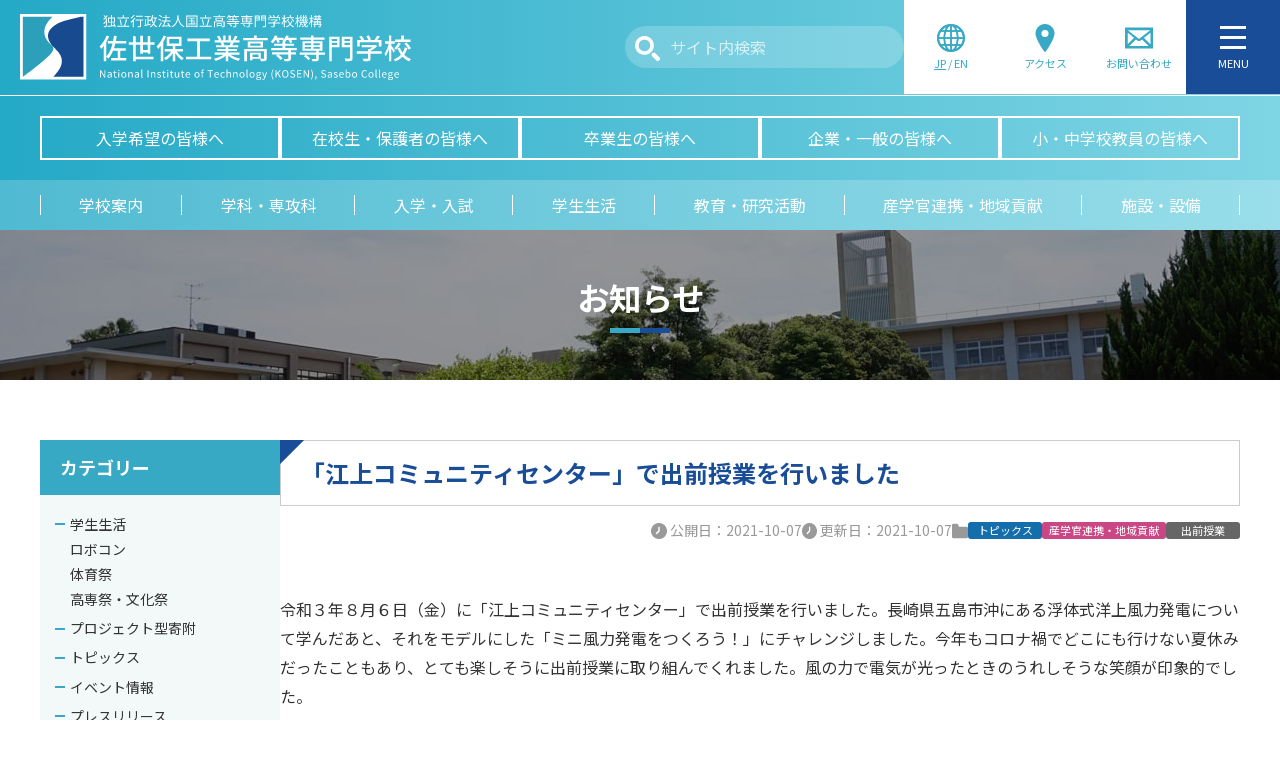

--- FILE ---
content_type: text/html; charset=UTF-8
request_url: https://www.sasebo.ac.jp/articles/29212/
body_size: 98526
content:
<!DOCTYPE html>
<html lang="ja">
<head>
<meta charset="utf-8">
<meta name="viewport" content="width=device-width, initial-scale=1">
<meta name="theme-color" content="#194d97">
<meta name="format-detection" content="telephone=no">
<meta name="msapplication-tap-highlight" content="no">
<meta name="google" content="notranslate">
<meta name='robots' content='index, follow, max-image-preview:large, max-snippet:-1, max-video-preview:-1' />
	<style>img:is([sizes="auto" i], [sizes^="auto," i]) { contain-intrinsic-size: 3000px 1500px }</style>
	
	<!-- This site is optimized with the Yoast SEO plugin v26.1 - https://yoast.com/wordpress/plugins/seo/ -->
	<title>「江上コミュニティセンター」で出前授業を行いました - 佐世保工業高等専門学校</title>
	<meta name="description" content="佐世保工業高等専門学校の投稿記事『「江上コミュニティセンター」で出前授業を行いました』です。" />
	<link rel="canonical" href="https://www.sasebo.ac.jp/articles/29212/" />
	<meta property="og:locale" content="ja_JP" />
	<meta property="og:type" content="article" />
	<meta property="og:title" content="「江上コミュニティセンター」で出前授業を行いました - 佐世保工業高等専門学校" />
	<meta property="og:description" content="佐世保工業高等専門学校の投稿記事『「江上コミュニティセンター」で出前授業を行いました』です。" />
	<meta property="og:url" content="https://www.sasebo.ac.jp/articles/29212/" />
	<meta property="og:site_name" content="佐世保工業高等専門学校" />
	<meta property="article:published_time" content="2021-10-07T04:23:06+00:00" />
	<meta property="og:image" content="https://www.sasebo.ac.jp/wp-content/uploads/2023/05/ogp_image.jpg" />
	<meta property="og:image:width" content="1200" />
	<meta property="og:image:height" content="630" />
	<meta property="og:image:type" content="image/jpeg" />
	<meta name="author" content="joho" />
	<meta name="twitter:card" content="summary_large_image" />
	<script type="application/ld+json" class="yoast-schema-graph">{"@context":"https://schema.org","@graph":[{"@type":"Article","@id":"https://www.sasebo.ac.jp/articles/29212/#article","isPartOf":{"@id":"https://www.sasebo.ac.jp/articles/29212/"},"author":{"name":"joho","@id":"https://www.sasebo.ac.jp/#/schema/person/daa99d5c46ee6c7f392e113dfa60820e"},"headline":"「江上コミュニティセンター」で出前授業を行いました","datePublished":"2021-10-07T04:23:06+00:00","mainEntityOfPage":{"@id":"https://www.sasebo.ac.jp/articles/29212/"},"wordCount":1,"publisher":{"@id":"https://www.sasebo.ac.jp/#organization"},"image":{"@id":"https://www.sasebo.ac.jp/articles/29212/#primaryimage"},"thumbnailUrl":"","articleSection":["トピックス","産学官連携・地域貢献","出前授業"],"inLanguage":"ja"},{"@type":"WebPage","@id":"https://www.sasebo.ac.jp/articles/29212/","url":"https://www.sasebo.ac.jp/articles/29212/","name":"「江上コミュニティセンター」で出前授業を行いました - 佐世保工業高等専門学校","isPartOf":{"@id":"https://www.sasebo.ac.jp/#website"},"primaryImageOfPage":{"@id":"https://www.sasebo.ac.jp/articles/29212/#primaryimage"},"image":{"@id":"https://www.sasebo.ac.jp/articles/29212/#primaryimage"},"thumbnailUrl":"","datePublished":"2021-10-07T04:23:06+00:00","description":"佐世保工業高等専門学校 の投稿記事『 「江上コミュニティセンター」で出前授業を行いました 』です。","breadcrumb":{"@id":"https://www.sasebo.ac.jp/articles/29212/#breadcrumb"},"inLanguage":"ja","potentialAction":[{"@type":"ReadAction","target":["https://www.sasebo.ac.jp/articles/29212/"]}]},{"@type":"ImageObject","inLanguage":"ja","@id":"https://www.sasebo.ac.jp/articles/29212/#primaryimage","url":"","contentUrl":""},{"@type":"BreadcrumbList","@id":"https://www.sasebo.ac.jp/articles/29212/#breadcrumb","itemListElement":[{"@type":"ListItem","position":1,"name":"ホーム","item":"https://www.sasebo.ac.jp/"},{"@type":"ListItem","position":2,"name":"お知らせ","item":"https://www.sasebo.ac.jp/articles/"},{"@type":"ListItem","position":3,"name":"産学官連携・地域貢献","item":"https://www.sasebo.ac.jp/articles/category/open/"},{"@type":"ListItem","position":4,"name":"出前授業","item":"https://www.sasebo.ac.jp/articles/category/open/demae/"},{"@type":"ListItem","position":5,"name":"「江上コミュニティセンター」で出前授業を行いました"}]},{"@type":"WebSite","@id":"https://www.sasebo.ac.jp/#website","url":"https://www.sasebo.ac.jp/","name":"佐世保工業高等専門学校","description":"","publisher":{"@id":"https://www.sasebo.ac.jp/#organization"},"potentialAction":[{"@type":"SearchAction","target":{"@type":"EntryPoint","urlTemplate":"https://www.sasebo.ac.jp/?s={search_term_string}"},"query-input":{"@type":"PropertyValueSpecification","valueRequired":true,"valueName":"search_term_string"}}],"inLanguage":"ja"},{"@type":"Organization","@id":"https://www.sasebo.ac.jp/#organization","name":"佐世保工業高等専門学校","url":"https://www.sasebo.ac.jp/","logo":{"@type":"ImageObject","inLanguage":"ja","@id":"https://www.sasebo.ac.jp/#/schema/logo/image/","url":"https://www.sasebo.ac.jp/wp-content/uploads/2023/02/logo.png","contentUrl":"https://www.sasebo.ac.jp/wp-content/uploads/2023/02/logo.png","width":890,"height":152,"caption":"佐世保工業高等専門学校"},"image":{"@id":"https://www.sasebo.ac.jp/#/schema/logo/image/"}},{"@type":"Person","@id":"https://www.sasebo.ac.jp/#/schema/person/daa99d5c46ee6c7f392e113dfa60820e","name":"joho","image":{"@type":"ImageObject","inLanguage":"ja","@id":"https://www.sasebo.ac.jp/#/schema/person/image/","url":"https://secure.gravatar.com/avatar/688f1865b5a31664dc9daad7ceee54d3d2a9c3f8369cb831e620f2364cbcafb0?s=96&d=mm&r=g","contentUrl":"https://secure.gravatar.com/avatar/688f1865b5a31664dc9daad7ceee54d3d2a9c3f8369cb831e620f2364cbcafb0?s=96&d=mm&r=g","caption":"joho"},"sameAs":["https://www.sasebo.ac.jp"]}]}</script>
	<!-- / Yoast SEO plugin. -->


<link rel="preconnect" href="https://fonts.googleapis.com">
<link rel="preconnect" href="https://fonts.gstatic.com" crossorigin>
<link href="https://fonts.googleapis.com/css2?family=Noto+Sans+JP:wght@400;700&display=swap" rel="stylesheet">
<script>
window._wpemojiSettings = {"baseUrl":"https:\/\/s.w.org\/images\/core\/emoji\/16.0.1\/72x72\/","ext":".png","svgUrl":"https:\/\/s.w.org\/images\/core\/emoji\/16.0.1\/svg\/","svgExt":".svg","source":{"concatemoji":"https:\/\/www.sasebo.ac.jp\/wp-includes\/js\/wp-emoji-release.min.js?ver=6.8.3"}};
/*! This file is auto-generated */
!function(s,n){var o,i,e;function c(e){try{var t={supportTests:e,timestamp:(new Date).valueOf()};sessionStorage.setItem(o,JSON.stringify(t))}catch(e){}}function p(e,t,n){e.clearRect(0,0,e.canvas.width,e.canvas.height),e.fillText(t,0,0);var t=new Uint32Array(e.getImageData(0,0,e.canvas.width,e.canvas.height).data),a=(e.clearRect(0,0,e.canvas.width,e.canvas.height),e.fillText(n,0,0),new Uint32Array(e.getImageData(0,0,e.canvas.width,e.canvas.height).data));return t.every(function(e,t){return e===a[t]})}function u(e,t){e.clearRect(0,0,e.canvas.width,e.canvas.height),e.fillText(t,0,0);for(var n=e.getImageData(16,16,1,1),a=0;a<n.data.length;a++)if(0!==n.data[a])return!1;return!0}function f(e,t,n,a){switch(t){case"flag":return n(e,"\ud83c\udff3\ufe0f\u200d\u26a7\ufe0f","\ud83c\udff3\ufe0f\u200b\u26a7\ufe0f")?!1:!n(e,"\ud83c\udde8\ud83c\uddf6","\ud83c\udde8\u200b\ud83c\uddf6")&&!n(e,"\ud83c\udff4\udb40\udc67\udb40\udc62\udb40\udc65\udb40\udc6e\udb40\udc67\udb40\udc7f","\ud83c\udff4\u200b\udb40\udc67\u200b\udb40\udc62\u200b\udb40\udc65\u200b\udb40\udc6e\u200b\udb40\udc67\u200b\udb40\udc7f");case"emoji":return!a(e,"\ud83e\udedf")}return!1}function g(e,t,n,a){var r="undefined"!=typeof WorkerGlobalScope&&self instanceof WorkerGlobalScope?new OffscreenCanvas(300,150):s.createElement("canvas"),o=r.getContext("2d",{willReadFrequently:!0}),i=(o.textBaseline="top",o.font="600 32px Arial",{});return e.forEach(function(e){i[e]=t(o,e,n,a)}),i}function t(e){var t=s.createElement("script");t.src=e,t.defer=!0,s.head.appendChild(t)}"undefined"!=typeof Promise&&(o="wpEmojiSettingsSupports",i=["flag","emoji"],n.supports={everything:!0,everythingExceptFlag:!0},e=new Promise(function(e){s.addEventListener("DOMContentLoaded",e,{once:!0})}),new Promise(function(t){var n=function(){try{var e=JSON.parse(sessionStorage.getItem(o));if("object"==typeof e&&"number"==typeof e.timestamp&&(new Date).valueOf()<e.timestamp+604800&&"object"==typeof e.supportTests)return e.supportTests}catch(e){}return null}();if(!n){if("undefined"!=typeof Worker&&"undefined"!=typeof OffscreenCanvas&&"undefined"!=typeof URL&&URL.createObjectURL&&"undefined"!=typeof Blob)try{var e="postMessage("+g.toString()+"("+[JSON.stringify(i),f.toString(),p.toString(),u.toString()].join(",")+"));",a=new Blob([e],{type:"text/javascript"}),r=new Worker(URL.createObjectURL(a),{name:"wpTestEmojiSupports"});return void(r.onmessage=function(e){c(n=e.data),r.terminate(),t(n)})}catch(e){}c(n=g(i,f,p,u))}t(n)}).then(function(e){for(var t in e)n.supports[t]=e[t],n.supports.everything=n.supports.everything&&n.supports[t],"flag"!==t&&(n.supports.everythingExceptFlag=n.supports.everythingExceptFlag&&n.supports[t]);n.supports.everythingExceptFlag=n.supports.everythingExceptFlag&&!n.supports.flag,n.DOMReady=!1,n.readyCallback=function(){n.DOMReady=!0}}).then(function(){return e}).then(function(){var e;n.supports.everything||(n.readyCallback(),(e=n.source||{}).concatemoji?t(e.concatemoji):e.wpemoji&&e.twemoji&&(t(e.twemoji),t(e.wpemoji)))}))}((window,document),window._wpemojiSettings);
</script>
<style id='wp-emoji-styles-inline-css'>

	img.wp-smiley, img.emoji {
		display: inline !important;
		border: none !important;
		box-shadow: none !important;
		height: 1em !important;
		width: 1em !important;
		margin: 0 0.07em !important;
		vertical-align: -0.1em !important;
		background: none !important;
		padding: 0 !important;
	}
</style>
<link rel='stylesheet' id='wp-block-library-css' href='https://www.sasebo.ac.jp/wp-includes/css/dist/block-library/style.min.css?ver=6.8.3' media='all' />
<style id='wp-block-library-theme-inline-css'>
.wp-block-audio :where(figcaption){color:#555;font-size:13px;text-align:center}.is-dark-theme .wp-block-audio :where(figcaption){color:#ffffffa6}.wp-block-audio{margin:0 0 1em}.wp-block-code{border:1px solid #ccc;border-radius:4px;font-family:Menlo,Consolas,monaco,monospace;padding:.8em 1em}.wp-block-embed :where(figcaption){color:#555;font-size:13px;text-align:center}.is-dark-theme .wp-block-embed :where(figcaption){color:#ffffffa6}.wp-block-embed{margin:0 0 1em}.blocks-gallery-caption{color:#555;font-size:13px;text-align:center}.is-dark-theme .blocks-gallery-caption{color:#ffffffa6}:root :where(.wp-block-image figcaption){color:#555;font-size:13px;text-align:center}.is-dark-theme :root :where(.wp-block-image figcaption){color:#ffffffa6}.wp-block-image{margin:0 0 1em}.wp-block-pullquote{border-bottom:4px solid;border-top:4px solid;color:currentColor;margin-bottom:1.75em}.wp-block-pullquote cite,.wp-block-pullquote footer,.wp-block-pullquote__citation{color:currentColor;font-size:.8125em;font-style:normal;text-transform:uppercase}.wp-block-quote{border-left:.25em solid;margin:0 0 1.75em;padding-left:1em}.wp-block-quote cite,.wp-block-quote footer{color:currentColor;font-size:.8125em;font-style:normal;position:relative}.wp-block-quote:where(.has-text-align-right){border-left:none;border-right:.25em solid;padding-left:0;padding-right:1em}.wp-block-quote:where(.has-text-align-center){border:none;padding-left:0}.wp-block-quote.is-large,.wp-block-quote.is-style-large,.wp-block-quote:where(.is-style-plain){border:none}.wp-block-search .wp-block-search__label{font-weight:700}.wp-block-search__button{border:1px solid #ccc;padding:.375em .625em}:where(.wp-block-group.has-background){padding:1.25em 2.375em}.wp-block-separator.has-css-opacity{opacity:.4}.wp-block-separator{border:none;border-bottom:2px solid;margin-left:auto;margin-right:auto}.wp-block-separator.has-alpha-channel-opacity{opacity:1}.wp-block-separator:not(.is-style-wide):not(.is-style-dots){width:100px}.wp-block-separator.has-background:not(.is-style-dots){border-bottom:none;height:1px}.wp-block-separator.has-background:not(.is-style-wide):not(.is-style-dots){height:2px}.wp-block-table{margin:0 0 1em}.wp-block-table td,.wp-block-table th{word-break:normal}.wp-block-table :where(figcaption){color:#555;font-size:13px;text-align:center}.is-dark-theme .wp-block-table :where(figcaption){color:#ffffffa6}.wp-block-video :where(figcaption){color:#555;font-size:13px;text-align:center}.is-dark-theme .wp-block-video :where(figcaption){color:#ffffffa6}.wp-block-video{margin:0 0 1em}:root :where(.wp-block-template-part.has-background){margin-bottom:0;margin-top:0;padding:1.25em 2.375em}
</style>
<link rel='stylesheet' id='theme-editor-style-css' href='https://www.sasebo.ac.jp/wp-content/themes/sasebo-ac/assets/css/wp-editor.css?ver=1732263161' media='all' />
<style id='global-styles-inline-css'>
:root{--wp--preset--aspect-ratio--square: 1;--wp--preset--aspect-ratio--4-3: 4/3;--wp--preset--aspect-ratio--3-4: 3/4;--wp--preset--aspect-ratio--3-2: 3/2;--wp--preset--aspect-ratio--2-3: 2/3;--wp--preset--aspect-ratio--16-9: 16/9;--wp--preset--aspect-ratio--9-16: 9/16;--wp--preset--color--black: #000000;--wp--preset--color--cyan-bluish-gray: #abb8c3;--wp--preset--color--white: #ffffff;--wp--preset--color--pale-pink: #f78da7;--wp--preset--color--vivid-red: #cf2e2e;--wp--preset--color--luminous-vivid-orange: #ff6900;--wp--preset--color--luminous-vivid-amber: #fcb900;--wp--preset--color--light-green-cyan: #7bdcb5;--wp--preset--color--vivid-green-cyan: #00d084;--wp--preset--color--pale-cyan-blue: #8ed1fc;--wp--preset--color--vivid-cyan-blue: #0693e3;--wp--preset--color--vivid-purple: #9b51e0;--wp--preset--color--my-mechanical: #db7900;--wp--preset--color--my-electrical: #008000;--wp--preset--color--my-control: #b10000;--wp--preset--color--my-chemical: #000b95;--wp--preset--color--my-general: #ca3689;--wp--preset--color--my-advanced: #6703a1;--wp--preset--color--my-mechanical-light: #faebd9;--wp--preset--color--my-electrical-light: #d9ecd9;--wp--preset--color--my-control-light: #f3d9d9;--wp--preset--color--my-chemical-light: #d9dbef;--wp--preset--color--my-general-light: #f7e1ed;--wp--preset--color--my-advanced-light: #e8d9f1;--wp--preset--color--my-white: #ffffff;--wp--preset--color--my-black: #000000;--wp--preset--color--my-gray: #999999;--wp--preset--color--my-gray-light: #eeeeee;--wp--preset--color--my-brand-main: #37a9c5;--wp--preset--color--my-brand-sub: #194d97;--wp--preset--color--my-brand-light: #f3f8f9;--wp--preset--color--my-vivid-orange: #f07c0b;--wp--preset--color--my-vivid-pink: #e82d6b;--wp--preset--color--my-vivid-blue: #05a4ff;--wp--preset--color--my-vivid-green: #38af0a;--wp--preset--gradient--vivid-cyan-blue-to-vivid-purple: linear-gradient(135deg,rgba(6,147,227,1) 0%,rgb(155,81,224) 100%);--wp--preset--gradient--light-green-cyan-to-vivid-green-cyan: linear-gradient(135deg,rgb(122,220,180) 0%,rgb(0,208,130) 100%);--wp--preset--gradient--luminous-vivid-amber-to-luminous-vivid-orange: linear-gradient(135deg,rgba(252,185,0,1) 0%,rgba(255,105,0,1) 100%);--wp--preset--gradient--luminous-vivid-orange-to-vivid-red: linear-gradient(135deg,rgba(255,105,0,1) 0%,rgb(207,46,46) 100%);--wp--preset--gradient--very-light-gray-to-cyan-bluish-gray: linear-gradient(135deg,rgb(238,238,238) 0%,rgb(169,184,195) 100%);--wp--preset--gradient--cool-to-warm-spectrum: linear-gradient(135deg,rgb(74,234,220) 0%,rgb(151,120,209) 20%,rgb(207,42,186) 40%,rgb(238,44,130) 60%,rgb(251,105,98) 80%,rgb(254,248,76) 100%);--wp--preset--gradient--blush-light-purple: linear-gradient(135deg,rgb(255,206,236) 0%,rgb(152,150,240) 100%);--wp--preset--gradient--blush-bordeaux: linear-gradient(135deg,rgb(254,205,165) 0%,rgb(254,45,45) 50%,rgb(107,0,62) 100%);--wp--preset--gradient--luminous-dusk: linear-gradient(135deg,rgb(255,203,112) 0%,rgb(199,81,192) 50%,rgb(65,88,208) 100%);--wp--preset--gradient--pale-ocean: linear-gradient(135deg,rgb(255,245,203) 0%,rgb(182,227,212) 50%,rgb(51,167,181) 100%);--wp--preset--gradient--electric-grass: linear-gradient(135deg,rgb(202,248,128) 0%,rgb(113,206,126) 100%);--wp--preset--gradient--midnight: linear-gradient(135deg,rgb(2,3,129) 0%,rgb(40,116,252) 100%);--wp--preset--font-size--small: .875rem;--wp--preset--font-size--medium: clamp(0.875rem, 0.875rem + ((1vw - 0.2rem) * 0.294), 1rem);--wp--preset--font-size--large: clamp(0.875rem, 0.875rem + ((1vw - 0.2rem) * 0.588), 1.125rem);--wp--preset--font-size--x-large: clamp(0.875rem, 0.875rem + ((1vw - 0.2rem) * 0.882), 1.25rem);--wp--preset--font-size--xx-small: .625rem;--wp--preset--font-size--x-small: .75rem;--wp--preset--font-size--xx-large: clamp(0.915rem, 0.915rem + ((1vw - 0.2rem) * 1.082), 1.375rem);--wp--preset--spacing--20: 0.44rem;--wp--preset--spacing--30: 0.67rem;--wp--preset--spacing--40: 1rem;--wp--preset--spacing--50: 1.5rem;--wp--preset--spacing--60: 2.25rem;--wp--preset--spacing--70: 3.38rem;--wp--preset--spacing--80: 5.06rem;--wp--preset--shadow--natural: 6px 6px 9px rgba(0, 0, 0, 0.2);--wp--preset--shadow--deep: 12px 12px 50px rgba(0, 0, 0, 0.4);--wp--preset--shadow--sharp: 6px 6px 0px rgba(0, 0, 0, 0.2);--wp--preset--shadow--outlined: 6px 6px 0px -3px rgba(255, 255, 255, 1), 6px 6px rgba(0, 0, 0, 1);--wp--preset--shadow--crisp: 6px 6px 0px rgba(0, 0, 0, 1);}:root { --wp--style--global--content-size: 900px;--wp--style--global--wide-size: 1000px; }:where(body) { margin: 0; }.wp-site-blocks > .alignleft { float: left; margin-right: 2em; }.wp-site-blocks > .alignright { float: right; margin-left: 2em; }.wp-site-blocks > .aligncenter { justify-content: center; margin-left: auto; margin-right: auto; }:where(.wp-site-blocks) > * { margin-block-start: 1.5rem; margin-block-end: 0; }:where(.wp-site-blocks) > :first-child { margin-block-start: 0; }:where(.wp-site-blocks) > :last-child { margin-block-end: 0; }:root { --wp--style--block-gap: 1.5rem; }:root :where(.is-layout-flow) > :first-child{margin-block-start: 0;}:root :where(.is-layout-flow) > :last-child{margin-block-end: 0;}:root :where(.is-layout-flow) > *{margin-block-start: 1.5rem;margin-block-end: 0;}:root :where(.is-layout-constrained) > :first-child{margin-block-start: 0;}:root :where(.is-layout-constrained) > :last-child{margin-block-end: 0;}:root :where(.is-layout-constrained) > *{margin-block-start: 1.5rem;margin-block-end: 0;}:root :where(.is-layout-flex){gap: 1.5rem;}:root :where(.is-layout-grid){gap: 1.5rem;}.is-layout-flow > .alignleft{float: left;margin-inline-start: 0;margin-inline-end: 2em;}.is-layout-flow > .alignright{float: right;margin-inline-start: 2em;margin-inline-end: 0;}.is-layout-flow > .aligncenter{margin-left: auto !important;margin-right: auto !important;}.is-layout-constrained > .alignleft{float: left;margin-inline-start: 0;margin-inline-end: 2em;}.is-layout-constrained > .alignright{float: right;margin-inline-start: 2em;margin-inline-end: 0;}.is-layout-constrained > .aligncenter{margin-left: auto !important;margin-right: auto !important;}.is-layout-constrained > :where(:not(.alignleft):not(.alignright):not(.alignfull)){max-width: var(--wp--style--global--content-size);margin-left: auto !important;margin-right: auto !important;}.is-layout-constrained > .alignwide{max-width: var(--wp--style--global--wide-size);}body .is-layout-flex{display: flex;}.is-layout-flex{flex-wrap: wrap;align-items: center;}.is-layout-flex > :is(*, div){margin: 0;}body .is-layout-grid{display: grid;}.is-layout-grid > :is(*, div){margin: 0;}body{color: #333;font-family: 'Noto Sans JP','游ゴシック Medium','Yu Gothic Medium','游ゴシック体',YuGothic,'ヒラギノ角ゴ ProN W3','Hiragino Kaku Gothic ProN','メイリオ',Meiryo,sans-serif;line-height: 1.87;padding-top: 0px;padding-right: 0px;padding-bottom: 0px;padding-left: 0px;}a:where(:not(.wp-element-button)){text-decoration: underline;}:root :where(.wp-element-button, .wp-block-button__link){background-color: #32373c;border-width: 0;color: #fff;font-family: inherit;font-size: inherit;line-height: inherit;padding: calc(0.667em + 2px) calc(1.333em + 2px);text-decoration: none;}.has-black-color{color: var(--wp--preset--color--black) !important;}.has-cyan-bluish-gray-color{color: var(--wp--preset--color--cyan-bluish-gray) !important;}.has-white-color{color: var(--wp--preset--color--white) !important;}.has-pale-pink-color{color: var(--wp--preset--color--pale-pink) !important;}.has-vivid-red-color{color: var(--wp--preset--color--vivid-red) !important;}.has-luminous-vivid-orange-color{color: var(--wp--preset--color--luminous-vivid-orange) !important;}.has-luminous-vivid-amber-color{color: var(--wp--preset--color--luminous-vivid-amber) !important;}.has-light-green-cyan-color{color: var(--wp--preset--color--light-green-cyan) !important;}.has-vivid-green-cyan-color{color: var(--wp--preset--color--vivid-green-cyan) !important;}.has-pale-cyan-blue-color{color: var(--wp--preset--color--pale-cyan-blue) !important;}.has-vivid-cyan-blue-color{color: var(--wp--preset--color--vivid-cyan-blue) !important;}.has-vivid-purple-color{color: var(--wp--preset--color--vivid-purple) !important;}.has-my-mechanical-color{color: var(--wp--preset--color--my-mechanical) !important;}.has-my-electrical-color{color: var(--wp--preset--color--my-electrical) !important;}.has-my-control-color{color: var(--wp--preset--color--my-control) !important;}.has-my-chemical-color{color: var(--wp--preset--color--my-chemical) !important;}.has-my-general-color{color: var(--wp--preset--color--my-general) !important;}.has-my-advanced-color{color: var(--wp--preset--color--my-advanced) !important;}.has-my-mechanical-light-color{color: var(--wp--preset--color--my-mechanical-light) !important;}.has-my-electrical-light-color{color: var(--wp--preset--color--my-electrical-light) !important;}.has-my-control-light-color{color: var(--wp--preset--color--my-control-light) !important;}.has-my-chemical-light-color{color: var(--wp--preset--color--my-chemical-light) !important;}.has-my-general-light-color{color: var(--wp--preset--color--my-general-light) !important;}.has-my-advanced-light-color{color: var(--wp--preset--color--my-advanced-light) !important;}.has-my-white-color{color: var(--wp--preset--color--my-white) !important;}.has-my-black-color{color: var(--wp--preset--color--my-black) !important;}.has-my-gray-color{color: var(--wp--preset--color--my-gray) !important;}.has-my-gray-light-color{color: var(--wp--preset--color--my-gray-light) !important;}.has-my-brand-main-color{color: var(--wp--preset--color--my-brand-main) !important;}.has-my-brand-sub-color{color: var(--wp--preset--color--my-brand-sub) !important;}.has-my-brand-light-color{color: var(--wp--preset--color--my-brand-light) !important;}.has-my-vivid-orange-color{color: var(--wp--preset--color--my-vivid-orange) !important;}.has-my-vivid-pink-color{color: var(--wp--preset--color--my-vivid-pink) !important;}.has-my-vivid-blue-color{color: var(--wp--preset--color--my-vivid-blue) !important;}.has-my-vivid-green-color{color: var(--wp--preset--color--my-vivid-green) !important;}.has-black-background-color{background-color: var(--wp--preset--color--black) !important;}.has-cyan-bluish-gray-background-color{background-color: var(--wp--preset--color--cyan-bluish-gray) !important;}.has-white-background-color{background-color: var(--wp--preset--color--white) !important;}.has-pale-pink-background-color{background-color: var(--wp--preset--color--pale-pink) !important;}.has-vivid-red-background-color{background-color: var(--wp--preset--color--vivid-red) !important;}.has-luminous-vivid-orange-background-color{background-color: var(--wp--preset--color--luminous-vivid-orange) !important;}.has-luminous-vivid-amber-background-color{background-color: var(--wp--preset--color--luminous-vivid-amber) !important;}.has-light-green-cyan-background-color{background-color: var(--wp--preset--color--light-green-cyan) !important;}.has-vivid-green-cyan-background-color{background-color: var(--wp--preset--color--vivid-green-cyan) !important;}.has-pale-cyan-blue-background-color{background-color: var(--wp--preset--color--pale-cyan-blue) !important;}.has-vivid-cyan-blue-background-color{background-color: var(--wp--preset--color--vivid-cyan-blue) !important;}.has-vivid-purple-background-color{background-color: var(--wp--preset--color--vivid-purple) !important;}.has-my-mechanical-background-color{background-color: var(--wp--preset--color--my-mechanical) !important;}.has-my-electrical-background-color{background-color: var(--wp--preset--color--my-electrical) !important;}.has-my-control-background-color{background-color: var(--wp--preset--color--my-control) !important;}.has-my-chemical-background-color{background-color: var(--wp--preset--color--my-chemical) !important;}.has-my-general-background-color{background-color: var(--wp--preset--color--my-general) !important;}.has-my-advanced-background-color{background-color: var(--wp--preset--color--my-advanced) !important;}.has-my-mechanical-light-background-color{background-color: var(--wp--preset--color--my-mechanical-light) !important;}.has-my-electrical-light-background-color{background-color: var(--wp--preset--color--my-electrical-light) !important;}.has-my-control-light-background-color{background-color: var(--wp--preset--color--my-control-light) !important;}.has-my-chemical-light-background-color{background-color: var(--wp--preset--color--my-chemical-light) !important;}.has-my-general-light-background-color{background-color: var(--wp--preset--color--my-general-light) !important;}.has-my-advanced-light-background-color{background-color: var(--wp--preset--color--my-advanced-light) !important;}.has-my-white-background-color{background-color: var(--wp--preset--color--my-white) !important;}.has-my-black-background-color{background-color: var(--wp--preset--color--my-black) !important;}.has-my-gray-background-color{background-color: var(--wp--preset--color--my-gray) !important;}.has-my-gray-light-background-color{background-color: var(--wp--preset--color--my-gray-light) !important;}.has-my-brand-main-background-color{background-color: var(--wp--preset--color--my-brand-main) !important;}.has-my-brand-sub-background-color{background-color: var(--wp--preset--color--my-brand-sub) !important;}.has-my-brand-light-background-color{background-color: var(--wp--preset--color--my-brand-light) !important;}.has-my-vivid-orange-background-color{background-color: var(--wp--preset--color--my-vivid-orange) !important;}.has-my-vivid-pink-background-color{background-color: var(--wp--preset--color--my-vivid-pink) !important;}.has-my-vivid-blue-background-color{background-color: var(--wp--preset--color--my-vivid-blue) !important;}.has-my-vivid-green-background-color{background-color: var(--wp--preset--color--my-vivid-green) !important;}.has-black-border-color{border-color: var(--wp--preset--color--black) !important;}.has-cyan-bluish-gray-border-color{border-color: var(--wp--preset--color--cyan-bluish-gray) !important;}.has-white-border-color{border-color: var(--wp--preset--color--white) !important;}.has-pale-pink-border-color{border-color: var(--wp--preset--color--pale-pink) !important;}.has-vivid-red-border-color{border-color: var(--wp--preset--color--vivid-red) !important;}.has-luminous-vivid-orange-border-color{border-color: var(--wp--preset--color--luminous-vivid-orange) !important;}.has-luminous-vivid-amber-border-color{border-color: var(--wp--preset--color--luminous-vivid-amber) !important;}.has-light-green-cyan-border-color{border-color: var(--wp--preset--color--light-green-cyan) !important;}.has-vivid-green-cyan-border-color{border-color: var(--wp--preset--color--vivid-green-cyan) !important;}.has-pale-cyan-blue-border-color{border-color: var(--wp--preset--color--pale-cyan-blue) !important;}.has-vivid-cyan-blue-border-color{border-color: var(--wp--preset--color--vivid-cyan-blue) !important;}.has-vivid-purple-border-color{border-color: var(--wp--preset--color--vivid-purple) !important;}.has-my-mechanical-border-color{border-color: var(--wp--preset--color--my-mechanical) !important;}.has-my-electrical-border-color{border-color: var(--wp--preset--color--my-electrical) !important;}.has-my-control-border-color{border-color: var(--wp--preset--color--my-control) !important;}.has-my-chemical-border-color{border-color: var(--wp--preset--color--my-chemical) !important;}.has-my-general-border-color{border-color: var(--wp--preset--color--my-general) !important;}.has-my-advanced-border-color{border-color: var(--wp--preset--color--my-advanced) !important;}.has-my-mechanical-light-border-color{border-color: var(--wp--preset--color--my-mechanical-light) !important;}.has-my-electrical-light-border-color{border-color: var(--wp--preset--color--my-electrical-light) !important;}.has-my-control-light-border-color{border-color: var(--wp--preset--color--my-control-light) !important;}.has-my-chemical-light-border-color{border-color: var(--wp--preset--color--my-chemical-light) !important;}.has-my-general-light-border-color{border-color: var(--wp--preset--color--my-general-light) !important;}.has-my-advanced-light-border-color{border-color: var(--wp--preset--color--my-advanced-light) !important;}.has-my-white-border-color{border-color: var(--wp--preset--color--my-white) !important;}.has-my-black-border-color{border-color: var(--wp--preset--color--my-black) !important;}.has-my-gray-border-color{border-color: var(--wp--preset--color--my-gray) !important;}.has-my-gray-light-border-color{border-color: var(--wp--preset--color--my-gray-light) !important;}.has-my-brand-main-border-color{border-color: var(--wp--preset--color--my-brand-main) !important;}.has-my-brand-sub-border-color{border-color: var(--wp--preset--color--my-brand-sub) !important;}.has-my-brand-light-border-color{border-color: var(--wp--preset--color--my-brand-light) !important;}.has-my-vivid-orange-border-color{border-color: var(--wp--preset--color--my-vivid-orange) !important;}.has-my-vivid-pink-border-color{border-color: var(--wp--preset--color--my-vivid-pink) !important;}.has-my-vivid-blue-border-color{border-color: var(--wp--preset--color--my-vivid-blue) !important;}.has-my-vivid-green-border-color{border-color: var(--wp--preset--color--my-vivid-green) !important;}.has-vivid-cyan-blue-to-vivid-purple-gradient-background{background: var(--wp--preset--gradient--vivid-cyan-blue-to-vivid-purple) !important;}.has-light-green-cyan-to-vivid-green-cyan-gradient-background{background: var(--wp--preset--gradient--light-green-cyan-to-vivid-green-cyan) !important;}.has-luminous-vivid-amber-to-luminous-vivid-orange-gradient-background{background: var(--wp--preset--gradient--luminous-vivid-amber-to-luminous-vivid-orange) !important;}.has-luminous-vivid-orange-to-vivid-red-gradient-background{background: var(--wp--preset--gradient--luminous-vivid-orange-to-vivid-red) !important;}.has-very-light-gray-to-cyan-bluish-gray-gradient-background{background: var(--wp--preset--gradient--very-light-gray-to-cyan-bluish-gray) !important;}.has-cool-to-warm-spectrum-gradient-background{background: var(--wp--preset--gradient--cool-to-warm-spectrum) !important;}.has-blush-light-purple-gradient-background{background: var(--wp--preset--gradient--blush-light-purple) !important;}.has-blush-bordeaux-gradient-background{background: var(--wp--preset--gradient--blush-bordeaux) !important;}.has-luminous-dusk-gradient-background{background: var(--wp--preset--gradient--luminous-dusk) !important;}.has-pale-ocean-gradient-background{background: var(--wp--preset--gradient--pale-ocean) !important;}.has-electric-grass-gradient-background{background: var(--wp--preset--gradient--electric-grass) !important;}.has-midnight-gradient-background{background: var(--wp--preset--gradient--midnight) !important;}.has-small-font-size{font-size: var(--wp--preset--font-size--small) !important;}.has-medium-font-size{font-size: var(--wp--preset--font-size--medium) !important;}.has-large-font-size{font-size: var(--wp--preset--font-size--large) !important;}.has-x-large-font-size{font-size: var(--wp--preset--font-size--x-large) !important;}.has-xx-small-font-size{font-size: var(--wp--preset--font-size--xx-small) !important;}.has-x-small-font-size{font-size: var(--wp--preset--font-size--x-small) !important;}.has-xx-large-font-size{font-size: var(--wp--preset--font-size--xx-large) !important;}
:root :where(.wp-block-columns-is-layout-flow) > :first-child{margin-block-start: 0;}:root :where(.wp-block-columns-is-layout-flow) > :last-child{margin-block-end: 0;}:root :where(.wp-block-columns-is-layout-flow) > *{margin-block-start: 1.25rem;margin-block-end: 0;}:root :where(.wp-block-columns-is-layout-constrained) > :first-child{margin-block-start: 0;}:root :where(.wp-block-columns-is-layout-constrained) > :last-child{margin-block-end: 0;}:root :where(.wp-block-columns-is-layout-constrained) > *{margin-block-start: 1.25rem;margin-block-end: 0;}:root :where(.wp-block-columns-is-layout-flex){gap: 1.25rem;}:root :where(.wp-block-columns-is-layout-grid){gap: 1.25rem;}
:root :where(.wp-block-pullquote){font-size: clamp(0.984em, 0.984rem + ((1vw - 0.2em) * 1.214), 1.5em);line-height: 1.6;}
:root :where(.wp-block-buttons-is-layout-flow) > :first-child{margin-block-start: 0;}:root :where(.wp-block-buttons-is-layout-flow) > :last-child{margin-block-end: 0;}:root :where(.wp-block-buttons-is-layout-flow) > *{margin-block-start: 1.25rem;margin-block-end: 0;}:root :where(.wp-block-buttons-is-layout-constrained) > :first-child{margin-block-start: 0;}:root :where(.wp-block-buttons-is-layout-constrained) > :last-child{margin-block-end: 0;}:root :where(.wp-block-buttons-is-layout-constrained) > *{margin-block-start: 1.25rem;margin-block-end: 0;}:root :where(.wp-block-buttons-is-layout-flex){gap: 1.25rem;}:root :where(.wp-block-buttons-is-layout-grid){gap: 1.25rem;}
:root :where(.wp-block-gallery-is-layout-flow) > :first-child{margin-block-start: 0;}:root :where(.wp-block-gallery-is-layout-flow) > :last-child{margin-block-end: 0;}:root :where(.wp-block-gallery-is-layout-flow) > *{margin-block-start: 10px;margin-block-end: 0;}:root :where(.wp-block-gallery-is-layout-constrained) > :first-child{margin-block-start: 0;}:root :where(.wp-block-gallery-is-layout-constrained) > :last-child{margin-block-end: 0;}:root :where(.wp-block-gallery-is-layout-constrained) > *{margin-block-start: 10px;margin-block-end: 0;}:root :where(.wp-block-gallery-is-layout-flex){gap: 10px;}:root :where(.wp-block-gallery-is-layout-grid){gap: 10px;}
:root :where(.wp-block-group){padding-top: 1.5rem;padding-right: 1.5rem;padding-bottom: 1.5rem;padding-left: 1.5rem;}
:root :where(.wp-block-image){margin-top: 1.5rem;margin-bottom: 0;}
:root :where(.wp-block-table){margin-top: 1.5rem;margin-bottom: 0;}
:root :where(.wp-block-video){margin-top: 1.5rem;margin-bottom: 0;}
:root :where(.wp-block-audio){margin-top: 1.5rem;margin-bottom: 0;}
:root :where(.wp-block-embed){margin-top: 1.5rem;margin-bottom: 0;}
</style>
<link rel='stylesheet' id='flexible-table-block-css' href='https://www.sasebo.ac.jp/wp-content/plugins/flexible-table-block/build/style-index.css?ver=1759830953' media='all' />
<style id='flexible-table-block-inline-css'>
.wp-block-flexible-table-block-table.wp-block-flexible-table-block-table>table{width:100%;max-width:100%;border-collapse:collapse;}.wp-block-flexible-table-block-table.wp-block-flexible-table-block-table.is-style-stripes tbody tr:nth-child(odd) th{background-color:#ffffff;}.wp-block-flexible-table-block-table.wp-block-flexible-table-block-table.is-style-stripes tbody tr:nth-child(odd) td{background-color:#ffffff;}.wp-block-flexible-table-block-table.wp-block-flexible-table-block-table.is-style-stripes tbody tr:nth-child(even) th{background-color:#f3f8f9;}.wp-block-flexible-table-block-table.wp-block-flexible-table-block-table.is-style-stripes tbody tr:nth-child(even) td{background-color:#f3f8f9;}.wp-block-flexible-table-block-table.wp-block-flexible-table-block-table>table tr th,.wp-block-flexible-table-block-table.wp-block-flexible-table-block-table>table tr td{padding:0.5em;border-width:1px;border-style:solid;border-color:#999999;text-align:left;vertical-align:middle;}.wp-block-flexible-table-block-table.wp-block-flexible-table-block-table>table tr th{background-color:#f3f8f9;}.wp-block-flexible-table-block-table.wp-block-flexible-table-block-table>table tr td{background-color:#ffffff;}@media screen and (min-width:769px){.wp-block-flexible-table-block-table.is-scroll-on-pc{overflow-x:scroll;}.wp-block-flexible-table-block-table.is-scroll-on-pc table{max-width:none;align-self:self-start;}}@media screen and (max-width:768px){.wp-block-flexible-table-block-table.is-scroll-on-mobile{overflow-x:scroll;}.wp-block-flexible-table-block-table.is-scroll-on-mobile table{max-width:none;align-self:self-start;}.wp-block-flexible-table-block-table table.is-stacked-on-mobile th,.wp-block-flexible-table-block-table table.is-stacked-on-mobile td{width:100%!important;display:block;}}
</style>
<link rel='stylesheet' id='theme-variables-css' href='https://www.sasebo.ac.jp/wp-content/themes/sasebo-ac/assets/css/variables.css?ver=1733905756' media='all' />
<link rel='stylesheet' id='theme-utility-css' href='https://www.sasebo.ac.jp/wp-content/themes/sasebo-ac/assets/css/utility.css?ver=1732263160' media='all' />
<link rel='stylesheet' id='theme-main-css' href='https://www.sasebo.ac.jp/wp-content/themes/sasebo-ac/assets/css/main.css?ver=1733726941' media='all' />
<link rel='stylesheet' id='theme-common-css' href='https://www.sasebo.ac.jp/wp-content/themes/sasebo-ac/assets/css/common.css?ver=1732263161' media='all' />
<link rel="alternate" title="oEmbed (JSON)" type="application/json+oembed" href="https://www.sasebo.ac.jp/wp-json/oembed/1.0/embed?url=https%3A%2F%2Fwww.sasebo.ac.jp%2Farticles%2F29212%2F" />
<link rel="alternate" title="oEmbed (XML)" type="text/xml+oembed" href="https://www.sasebo.ac.jp/wp-json/oembed/1.0/embed?url=https%3A%2F%2Fwww.sasebo.ac.jp%2Farticles%2F29212%2F&#038;format=xml" />
<link rel="icon" href="https://www.sasebo.ac.jp/wp-content/uploads/2023/02/cropped-cropped-logoB-32x32.png" sizes="32x32" />
<link rel="icon" href="https://www.sasebo.ac.jp/wp-content/uploads/2023/02/cropped-cropped-logoB-192x192.png" sizes="192x192" />
<link rel="apple-touch-icon" href="https://www.sasebo.ac.jp/wp-content/uploads/2023/02/cropped-cropped-logoB-180x180.png" />
<meta name="msapplication-TileImage" content="https://www.sasebo.ac.jp/wp-content/uploads/2023/02/cropped-cropped-logoB-270x270.png" />
<script>
    document.addEventListener('DOMContentLoaded', function(event) {
        const elements = document.querySelectorAll('[translate=no]');
        if (! elements.length) return;
        elements.forEach(function(el) {
            el.setAttribute('data-stt-ignore', '');
        });
    });
</script>

<!-- Google Tag Manager -->
<script>
    (function(w,d,s,l,i){w[l]=w[l]||[];w[l].push({'gtm.start':new Date().getTime(),event:'gtm.js'});
    var f=d.getElementsByTagName(s)[0],j=d.createElement(s),dl=l!='dataLayer'?'&l='+l:'';j.async=true;
    j.src='https://www.googletagmanager.com/gtm.js?id='+i+dl;f.parentNode.insertBefore(j,f);})
    (window,document,'script','dataLayer','GTM-K8C3W7RV');
</script>
<!-- End Google Tag Manager -->

<!-- Shutto Honyaku -->
<script src="https://d.shutto-translation.com/trans.js?id=18538"></script>

<!-- Global site tag (gtag.js) - Google Analytics -->
<!--
<script async src="https://www.googletagmanager.com/gtag/js?id=UA-115637742-1"></script>
<script>
    window.dataLayer = window.dataLayer || [];
    function gtag(){dataLayer.push(arguments);}
    gtag('js', new Date());
    gtag('config', 'UA-115637742-1');
</script>
-->
<!-- Global site tag (gtag.js) - Google Analytics GA4-->
<!--
<script async src="https://www.googletagmanager.com/gtag/js?id=G-6Q88DVYYG4"></script>
<script>
    window.dataLayer = window.dataLayer || [];
    function gtag(){dataLayer.push(arguments);}
    gtag('js', new Date());
    gtag('config', 'G-6Q88DVYYG4');
</script>
-->
<style>
    body {
        --my-switch-bg-image: url(https://www.sasebo.ac.jp/wp-content/themes/sasebo-ac/assets/img/common/bg_fv_pc_articles.jpg);
    }
</style>
<style>
    body {
        @media screen and (max-width: 767px) {
            --my-switch-bg-image: url(https://www.sasebo.ac.jp/wp-content/themes/sasebo-ac/assets/img/common/bg_fv_sp_articles@2x.jpg);
        }
    }
</style>
</head>

<body class="wp-singular post-template-default single single-post postid-29212 single-format-standard wp-embed-responsive wp-theme-sasebo-ac">

    <!-- Google Tag Manager (noscript) -->
    <noscript>
	<iframe src="https://www.googletagmanager.com/ns.html?id=GTM-K8C3W7RV" height="0" width="0" style="display:none;visibility:hidden"></iframe>
    </noscript>
    <!-- End Google Tag Manager (noscript) -->

    <div class="l-wrapper">

        <header class="l-header">
            <div class="l-header__primary">
                <div class="l-header__primary__logo"><a href="https://www.sasebo.ac.jp"><img src="https://www.sasebo.ac.jp/wp-content/themes/sasebo-ac/assets/img/common/logo_w.svg" alt="佐世保工業高等専門学校" width="391" height="67" loading="eager" decoding="async"></a></div>
                <div class="l-header__primary__wrapper">
                    <div class="l-header__primary__nav">
                        <nav class="l-nav-primary">
                            <div class="l-nav-primary__sitemap">
                                <a href="https://www.sasebo.ac.jp/sitemap/" class="l-nav-primary__link l-nav-primary__link--menu" title="サイトマップページを表示します">
                                    <span class="l-nav-primary__link__icon">
                                        <span class="l-nav-primary__link__icon__bar"><span></span><span></span><span></span></span>
                                    </span>
                                    <span class="l-nav-primary__link__text" translate="no">MENU</span>
                                </a>
                            </div>
                            <div class="l-nav-primary__menu">
                                <button type="button" class="l-nav-primary__link l-nav-primary__link--menu" id="sp_nav_open" aria-label="メニューを開く" aria-controls="sp_nav" aria-expanded="false">
                                    <span class="l-nav-primary__link__icon">
                                        <span class="l-nav-primary__link__icon__bar"><span></span><span></span><span></span></span>
                                    </span>
                                    <span class="l-nav-primary__link__text" translate="no">MENU</span>
                                </button>
                            </div>
                            <ul class="l-nav-primary__pages">
                                <li class="l-nav-primary__pages__item">
                                    <a href="https://www.sasebo.ac.jp/contact-us/" class="l-nav-primary__link">
                                        <span class="l-nav-primary__link__icon"><svg class="svg-email"><use xlink:href="#svg-email"></use></svg></span>
                                        <span class="l-nav-primary__link__text">お問い合わせ</span>
                                    </a>
                                </li>
                                <li class="l-nav-primary__pages__item">
                                    <a href="https://www.sasebo.ac.jp/about-us/access/" class="l-nav-primary__link">
                                        <span class="l-nav-primary__link__icon"><svg class="svg-pin"><use xlink:href="#svg-pin"></use></svg></span>
                                        <span class="l-nav-primary__link__text">アクセス</span>
                                    </a>
                                </li>
                                <li class="l-nav-primary__pages__item">
                                    <button type="button" class="l-nav-primary__link" title="Translate to Japanese" translate="no" data-stt-langbar data-stt-changelang="ja" data-stt-active>
                                        <span class="l-nav-primary__link__icon"><svg class="svg-global"><use xlink:href="#svg-global"></use></svg></span>
                                        <span class="l-nav-primary__link__text" aria-hidden="true"><span class="l-nav-primary__link__jp">JP</span> / <span class="l-nav-primary__link__en">EN</span></span>
                                    </button>
                                    <button type="button" class="l-nav-primary__link" title="Translate to English" translate="no" data-stt-langbar data-stt-changelang="en">
                                        <span class="l-nav-primary__link__icon"><svg class="svg-global"><use xlink:href="#svg-global"></use></svg></span>
                                        <span class="l-nav-primary__link__text" aria-hidden="true"><span class="l-nav-primary__link__jp">JP</span> / <span class="l-nav-primary__link__en">EN</span></span>
                                    </button>
                                </li>
                            </ul>
                        </nav>
                    </div>
                    <!-- /.l-header__primary__nav -->
                    <div class="l-header__primary__search">
                        <form class="l-search" method="get" action="https://www.sasebo.ac.jp" aria-label="サイト内検索フォーム">
                            <input class="l-search__input" type="text" name="s" value="" placeholder="サイト内検索" required>
                            <button class="l-search__button" type="submit" title="入力内容で検索する"><svg class="svg-search"><use xlink:href="#svg-search"></use></svg></button>
                        </form>
                    </div>
                    <!-- /.l-header__primary__search -->
                </div>
                <!-- /.-header__primary__wrapper -->
            </div>
            <!-- /.l-header__primary -->

                        <div class="l-header__secondary">
                <nav class="l-nav-secondary">
    <div class="l-nav-secondary__inner">
        <ul class="l-nav-secondary__pages">
                        <li class="l-nav-secondary__pages__item">
                <a href="https://www.sasebo.ac.jp/for-admission/">入学希望の皆様へ</a>
            </li>
                        <li class="l-nav-secondary__pages__item">
                <a href="https://www.sasebo.ac.jp/for-student-parent/">在校生・保護者の皆様へ</a>
            </li>
                        <li class="l-nav-secondary__pages__item">
                <a href="https://www.sasebo.ac.jp/for-graduate/">卒業生の皆様へ</a>
            </li>
                        <li class="l-nav-secondary__pages__item">
                <a href="https://www.sasebo.ac.jp/for-public/">企業・一般の皆様へ</a>
            </li>
                        <li class="l-nav-secondary__pages__item">
                <a href="https://www.sasebo.ac.jp/for-teacher/">小・中学校教員の皆様へ</a>
            </li>
                    </ul>
    </div>
</nav>
<!-- /.l-nav-secondary -->
                <nav class="l-nav-tertiary">
    <div class="l-nav-tertiary__inner">
        <ul class="l-nav-tertiary__pages">
                        <li class="l-nav-tertiary__pages__item">
                <a href="https://www.sasebo.ac.jp/about-us/">学校案内</a>
            </li>
                        <li class="l-nav-tertiary__pages__item">
                <a href="https://www.sasebo.ac.jp/department/">学科・専攻科</a>
            </li>
                        <li class="l-nav-tertiary__pages__item">
                <a href="https://www.sasebo.ac.jp/entrance/">入学・入試</a>
            </li>
                        <li class="l-nav-tertiary__pages__item">
                <a href="https://www.sasebo.ac.jp/school-life/">学生生活</a>
            </li>
                        <li class="l-nav-tertiary__pages__item">
                <a href="https://www.sasebo.ac.jp/education/">教育・研究活動</a>
            </li>
                        <li class="l-nav-tertiary__pages__item">
                <a href="https://www.sasebo.ac.jp/collaboration/">産学官連携・地域貢献</a>
            </li>
                        <li class="l-nav-tertiary__pages__item">
                <a href="https://www.sasebo.ac.jp/facility/">施設・設備</a>
            </li>
                    </ul>
    </div>
</nav>
<!-- /.l-nav-tertiary -->
            </div>
            <!-- /.l-header__secondary -->
            
            <nav class="l-nav-sp" id="sp_nav" tabindex="-1" aria-label="サイトメニュー" aria-hidden="true">
    <div class="l-nav-sp__wrapper" id="sp_wrapper">
        <div class="l-nav-sp__search">
            <form class="l-search" method="get" action="https://www.sasebo.ac.jp" aria-label="サイト内検索フォーム">
                <input class="l-search__input" type="text" name="s" value="" placeholder="サイト内検索" required>
                <button class="l-search__button" type="submit" title="入力内容で検索する"><svg class="svg-search"><use xlink:href="#svg-search"></use></svg></button>
            </form>
        </div>

        <ul class="l-nav-sp__primary">
            <li class="l-nav-sp__primary__item">
                <button type="button" class="l-nav-sp__link" title="Translate to Japanese" translate="no" data-stt-langbar data-stt-changelang="ja" data-stt-active>
                    <span class="l-nav-sp__link__icon"><svg class="svg-global"><use xlink:href="#svg-global"></use></svg></span>
                    <span class="l-nav-sp__link__text" aria-hidden="true"><span class="l-nav-sp__link__jp">JP</span> / <span class="l-nav-sp__link__en">EN</span></span>
                </button>
                <button type="button" class="l-nav-sp__link" title="Translate to English" translate="no" data-stt-langbar data-stt-changelang="en">
                    <span class="l-nav-sp__link__icon"><svg class="svg-global"><use xlink:href="#svg-global"></use></svg></span>
                    <span class="l-nav-sp__link__text" aria-hidden="true"><span class="l-nav-sp__link__jp">JP</span> / <span class="l-nav-sp__link__en">EN</span></span>
                </button>
            </li>
            <li class="l-nav-sp__primary__item">
                <a href="https://www.sasebo.ac.jp/about-us/access/" class="l-nav-sp__link">
                    <span class="l-nav-sp__link__icon"><svg class="svg-pin"><use xlink:href="#svg-pin"></use></svg></span>
                    <span class="l-nav-sp__link__text">アクセス</span>
                </a>
            </li>
            <li class="l-nav-sp__primary__item">
                <a href="https://www.sasebo.ac.jp/contact-us/" class="l-nav-sp__link">
                    <span class="l-nav-sp__link__icon"><svg class="svg-email"><use xlink:href="#svg-email"></use></svg></span>
                    <span class="l-nav-sp__link__text">お問い合わせ</span>
                </a>
            </li>
        </ul>

                <ul class="l-nav-sp__secondary">
                        <li class="l-nav-sp__secondary__item">
                <a href="https://www.sasebo.ac.jp/for-admission/">入学希望の皆様へ</a>
            </li>
                        <li class="l-nav-sp__secondary__item">
                <a href="https://www.sasebo.ac.jp/for-student-parent/">在校生・保護者の皆様へ</a>
            </li>
                        <li class="l-nav-sp__secondary__item">
                <a href="https://www.sasebo.ac.jp/for-graduate/">卒業生の皆様へ</a>
            </li>
                        <li class="l-nav-sp__secondary__item">
                <a href="https://www.sasebo.ac.jp/for-public/">企業・一般の皆様へ</a>
            </li>
                        <li class="l-nav-sp__secondary__item">
                <a href="https://www.sasebo.ac.jp/for-teacher/">小・中学校教員の皆様へ</a>
            </li>
                    </ul>
        
                <ul class="l-nav-sp__tertiary">
                        <li class="l-nav-sp__tertiary__item">
                <a href="https://www.sasebo.ac.jp/about-us/">学校案内</a>
            </li>
                        <li class="l-nav-sp__tertiary__item">
                <a href="https://www.sasebo.ac.jp/department/">学科・専攻科</a>
            </li>
                        <li class="l-nav-sp__tertiary__item">
                <a href="https://www.sasebo.ac.jp/entrance/">入学・入試</a>
            </li>
                        <li class="l-nav-sp__tertiary__item">
                <a href="https://www.sasebo.ac.jp/school-life/">学生生活</a>
            </li>
                        <li class="l-nav-sp__tertiary__item">
                <a href="https://www.sasebo.ac.jp/education/">教育・研究活動</a>
            </li>
                        <li class="l-nav-sp__tertiary__item">
                <a href="https://www.sasebo.ac.jp/collaboration/">産学官連携・地域貢献</a>
            </li>
                        <li class="l-nav-sp__tertiary__item">
                <a href="https://www.sasebo.ac.jp/facility/">施設・設備</a>
            </li>
                    </ul>
            </div>

    <button type="button" class="l-nav-sp__close" id="sp_nav_close" aria-label="メニューを閉じる" aria-controls="sp_nav" aria-expanded="false"><span></span><span></span></button>
</nav>
<!-- /.l-nav-sp -->        </header>
        <!-- /.l-header -->



<main class="l-main">
    <div class="l-fv-image">
        <p class="l-fv-image__title">お知らせ</p>
    </div>

    <div class="l-contents">
        <div class="l-contents__inner">

            <article class="l-page">
                <div class="c-page-head">
                    <h1 class="c-page-title">「江上コミュニティセンター」で出前授業を行いました</h1>

                    <div class="c-page-data">
                        <time class="c-page-time" datetime="2021-10-07T13:23:06+09:00"><svg class="svg-time"><use xlink:href="#svg-time"></use></svg> 公開日：2021-10-07</time>

                        <time class="c-page-time" datetime="2021-10-07T13:23:06+09:00"><svg class="svg-time"><use xlink:href="#svg-time"></use></svg> 更新日：2021-10-07</time>

                                                <div class="c-page-category">
                            <div class="c-page-category__label"><svg class="svg-category"><use xlink:href="#svg-category"></use></svg></div>
                            <div class="c-page-category__icons">
                                                                    <span class="c-category-icon c-category-icon--news">トピックス</span>
                                                                    <span class="c-category-icon c-category-icon--open">産学官連携・地域貢献</span>
                                                                    <span class="c-category-icon c-category-icon--demae">出前授業</span>
                                                            </div>
                        </div>
                                            </div>
                </div>

                <div class="entry-content">
                    <div class="is-layout-flow is-root-container">
                        <p>令和３年８月６日（金）に「江上コミュニティセンター」で出前授業を行いました。長崎県五島市沖にある浮体式洋上風力発電について学んだあと、それをモデルにした「ミニ風力発電をつくろう！」にチャレンジしました。今年もコロナ禍でどこにも行けない夏休みだったこともあり、とても楽しそうに出前授業に取り組んでくれました。風の力で電気が光ったときのうれしそうな笑顔が印象的でした。</p>
<p>※ペットボトル風車づくりは、日本財団助成事業「海と日本プロジェクト」の一環として、「海を活かす技術の小中校生向けワークショップ（長崎海洋産業クラスター形成推進協議会）」との共催で実施しました。</p>
<table border="0" width="80%" align="center">
<tbody>
<tr>
<td align="center" bgcolor="#99ccff" width="15%">日　時</td>
<td align="center" bgcolor="#99ffff">令和３年８月６日（日）１０時００分～１１時３０分</td>
</tr>
<tr>
<td align="center" bgcolor="#99ccff" width="15%">参加者</td>
<td align="center" bgcolor="#99ffff">小学生１２名</td>
</tr>
<tr>
<td align="center" bgcolor="#99ccff" width="15%">場　所</td>
<td align="center" bgcolor="#99ffff">江上コミュニティセンター</td>
</tr>
<tr>
<td align="center" bgcolor="#99ccff" width="15%">内　容</td>
<td style="padding-left: 10px;" align="center" bgcolor="#99ffff">「ミニ風力発電をつくろう！」</td>
</tr>
<tr>
<td align="center" bgcolor="#99ccff" width="15%">担　当</td>
<td align="center" bgcolor="#99ffff">柳生義人 准教授（電気電子工学科）</td>
</tr>
</tbody>
</table>
<p>&nbsp;</p>
<table border="0" align="center">
<tbody>
<tr>
<td><img fetchpriority="high" decoding="async" src="https://www.sasebo.ac.jp/wp-content/uploads/2021/10/b_20210806_015710755_iOS.jpg" alt="" width="300" height="225" class="aligncenter size-full wp-image-29215" /></td>
<td><img decoding="async" src="https://www.sasebo.ac.jp/wp-content/uploads/2021/10/b_20210806_015501576_iOS.jpg" alt="" width="300" height="225" class="aligncenter size-full wp-image-29216" /></td>
</tr>
</tbody>
</table>
<table border="0" align="center">
<tbody>
<tr>
<td><img decoding="async" src="https://www.sasebo.ac.jp/wp-content/uploads/2021/10/b_20210806_015159937_iOS.jpg" alt="" width="300" height="225" class="aligncenter size-full wp-image-29222" /></td>
<td><img loading="lazy" decoding="async" src="https://www.sasebo.ac.jp/wp-content/uploads/2021/10/20210806_021809656_iOS.jpg" alt="" width="168" height="225" class="aligncenter size-full wp-image-29218" /></td>
</tr>
</tbody>
</table>
<table border="0" align="center">
<tbody>
<tr>
<td><img loading="lazy" decoding="async" src="https://www.sasebo.ac.jp/wp-content/uploads/2021/10/b_20210806_015207402_iOS.jpg" alt="" width="300" height="225" class="aligncenter size-full wp-image-29219" /></td>
</tr>
</tbody>
</table>
                    </div>
                </div>

                <div class="c-page-nav">
                    <div class="c-page-nav__item c-page-nav__item--prev">
                        <a href="https://www.sasebo.ac.jp/articles/29202/" rel="prev">前の記事</a>                    </div>
                    <div class="c-page-nav__item c-page-nav__item--archive">
                        <a href="https://www.sasebo.ac.jp/articles/">お知らせ一覧</a>
                    </div>
                    <div class="c-page-nav__item c-page-nav__item--next">
                        <a href="https://www.sasebo.ac.jp/articles/29229/" rel="next">次の記事</a>                    </div>
                </div>

            </article>
            <!-- /.l-page -->

            <aside class="l-aside">
            <section class="c-widget">
            <h2 class="c-widget__title">カテゴリー</h2>
            <div class="c-widget__body">
                <ul class="c-widget-list">
                    	<li class="cat-item cat-item-42"><a href="https://www.sasebo.ac.jp/articles/category/school-life/">学生生活</a>
<ul class='children'>
	<li class="cat-item cat-item-45"><a href="https://www.sasebo.ac.jp/articles/category/school-life/robocon/">ロボコン</a>
</li>
	<li class="cat-item cat-item-43"><a href="https://www.sasebo.ac.jp/articles/category/school-life/sports-festival/">体育祭</a>
</li>
	<li class="cat-item cat-item-44"><a href="https://www.sasebo.ac.jp/articles/category/school-life/culture-festival/">高専祭・文化祭</a>
</li>
</ul>
</li>
	<li class="cat-item cat-item-98"><a href="https://www.sasebo.ac.jp/articles/category/donation_project/">プロジェクト型寄附</a>
</li>
	<li class="cat-item cat-item-19"><a href="https://www.sasebo.ac.jp/articles/category/news/">トピックス</a>
</li>
	<li class="cat-item cat-item-26"><a href="https://www.sasebo.ac.jp/articles/category/event/">イベント情報</a>
</li>
	<li class="cat-item cat-item-102"><a href="https://www.sasebo.ac.jp/articles/category/pressrelease/">プレスリリース</a>
</li>
	<li class="cat-item cat-item-28"><a href="https://www.sasebo.ac.jp/articles/category/entrance/">入試情報</a>
<ul class='children'>
	<li class="cat-item cat-item-29"><a href="https://www.sasebo.ac.jp/articles/category/entrance/honka-exam/">本科入試情報</a>
</li>
	<li class="cat-item cat-item-32"><a href="https://www.sasebo.ac.jp/articles/category/entrance/senkoka-exam/">専攻科入試情報</a>
</li>
	<li class="cat-item cat-item-35"><a href="https://www.sasebo.ac.jp/articles/category/entrance/hennyu-exam/">編入学入試情報</a>
</li>
	<li class="cat-item cat-item-25"><a href="https://www.sasebo.ac.jp/articles/category/entrance/kosengirl/">高専女子Life</a>
</li>
</ul>
</li>
	<li class="cat-item cat-item-107"><a href="https://www.sasebo.ac.jp/articles/category/event-entrance/">入試関連イベント</a>
<ul class='children'>
	<li class="cat-item cat-item-39"><a href="https://www.sasebo.ac.jp/articles/category/event-entrance/kondankai/">入試懇談会</a>
</li>
	<li class="cat-item cat-item-34"><a href="https://www.sasebo.ac.jp/articles/category/event-entrance/setsumeikai/">高専説明会</a>
</li>
	<li class="cat-item cat-item-30"><a href="https://www.sasebo.ac.jp/articles/category/event-entrance/open-campus/">一日体験入学</a>
</li>
</ul>
</li>
	<li class="cat-item cat-item-52"><a href="https://www.sasebo.ac.jp/articles/category/60th/">創立６０周年記念事業</a>
</li>
	<li class="cat-item cat-item-58"><a href="https://www.sasebo.ac.jp/articles/category/50th/">創立５０周年記念事業</a>
</li>
	<li class="cat-item cat-item-18"><a href="https://www.sasebo.ac.jp/articles/category/open/">産学官連携・地域貢献</a>
<ul class='children'>
	<li class="cat-item cat-item-23"><a href="https://www.sasebo.ac.jp/articles/category/open/lecture/">公開講座、一般教養講座</a>
</li>
	<li class="cat-item cat-item-40"><a href="https://www.sasebo.ac.jp/articles/category/open/omoshiro/">おもしろ実験大公開</a>
</li>
	<li class="cat-item cat-item-20"><a href="https://www.sasebo.ac.jp/articles/category/open/demae/">出前授業</a>
</li>
</ul>
</li>
	<li class="cat-item cat-item-36"><a href="https://www.sasebo.ac.jp/articles/category/employment/">教職員公募</a>
</li>
	<li class="cat-item cat-item-31"><a href="https://www.sasebo.ac.jp/articles/category/education/">教育・研究</a>
<ul class='children'>
	<li class="cat-item cat-item-99"><a href="https://www.sasebo.ac.jp/articles/category/education/edge/">EDGE</a>
</li>
	<li class="cat-item cat-item-101"><a href="https://www.sasebo.ac.jp/articles/category/education/gear5-0/">GEAR5.0</a>
</li>
	<li class="cat-item cat-item-106"><a href="https://www.sasebo.ac.jp/articles/category/education/compass5-0/">COMPASS5.0</a>
</li>
	<li class="cat-item cat-item-100"><a href="https://www.sasebo.ac.jp/articles/category/education/k-sec/">K-SEC</a>
</li>
	<li class="cat-item cat-item-104"><a href="https://www.sasebo.ac.jp/articles/category/education/international-exchange/">国際交流</a>
</li>
</ul>
</li>
	<li class="cat-item cat-item-59"><a href="https://www.sasebo.ac.jp/articles/category/n-coronavirus/">新型コロナウイルス感染症に関する本校の対応について</a>
</li>
                </ul>
            </div>
        </section>
    </aside>
        </div>
        <!-- /.l-contents__inner -->
    </div>
    <!-- /.l-contents -->

    <p class="l-breadcrumb"><span><span><span><a href="https://www.sasebo.ac.jp/">ホーム</a></span> &gt; <span><a href="https://www.sasebo.ac.jp/articles/">お知らせ</a></span> &gt; <span><a href="https://www.sasebo.ac.jp/articles/category/open/">産学官連携・地域貢献</a></span> &gt; <span><a href="https://www.sasebo.ac.jp/articles/category/open/demae/">出前授業</a></span> &gt; <span class="breadcrumb_last" aria-current="page">「江上コミュニティセンター」で出前授業を行いました</span></span></span></p>
</main>
<!-- /.l-main -->


        <footer class="l-footer">
            <div class="l-footer-pagetop" aria-hidden="true">
                <a href="#">
                    <span class="l-footer-pagetop__arrow"><svg class="svg-angle"><use xlink:href="#svg-angle"></use></svg></span>
                    <span class="l-footer-pagetop__text">PageTop</span>
                </a>
            </div>

                        <div class="l-footer__tertiary">
                <div class="l-footer__tertiary__inner">

                    <div class="l-footer-banners">
                        <div class="l-footer-banners__slide swiper">
                            <div class="l-footer-banners__wrapper swiper-wrapper">
                                                                    <div class="l-footer-banners__item swiper-slide">
                                        <a href="https://www.sasebo.ac.jp/entrance/all-student/">
                                            <div class="l-footer-banners__item__image"><img width="280" height="100" src="https://www.sasebo.ac.jp/wp-content/uploads/2023/06/MicrosoftTeams-image-3-280x100.png" class="attachment-footer-banner size-footer-banner" alt="" decoding="async" loading="lazy" srcset="https://www.sasebo.ac.jp/wp-content/uploads/2023/06/MicrosoftTeams-image-3-280x100.png 280w, https://www.sasebo.ac.jp/wp-content/uploads/2023/06/MicrosoftTeams-image-3-500x179.png 500w, https://www.sasebo.ac.jp/wp-content/uploads/2023/06/MicrosoftTeams-image-3-300x107.png 300w, https://www.sasebo.ac.jp/wp-content/uploads/2023/06/MicrosoftTeams-image-3-260x93.png 260w, https://www.sasebo.ac.jp/wp-content/uploads/2023/06/MicrosoftTeams-image-3.png 750w" sizes="auto, (max-width: 280px) 100vw, 280px" /></div>
                                            <div class="l-footer-banners__item__text">中学生の皆さんへ 入試情報等 </div>
                                        </a>
                                    </div>
                                                                    <div class="l-footer-banners__item swiper-slide">
                                        <a href="https://www.sasebo.ac.jp/about-us/course/">
                                            <div class="l-footer-banners__item__image"><img width="280" height="100" src="https://www.sasebo.ac.jp/wp-content/uploads/2023/03/27e9330272ac40ce050578cea222854e-280x100.jpg" class="attachment-footer-banner size-footer-banner" alt="" decoding="async" loading="lazy" srcset="https://www.sasebo.ac.jp/wp-content/uploads/2023/03/27e9330272ac40ce050578cea222854e-280x100.jpg 280w, https://www.sasebo.ac.jp/wp-content/uploads/2023/03/27e9330272ac40ce050578cea222854e-500x179.jpg 500w, https://www.sasebo.ac.jp/wp-content/uploads/2023/03/27e9330272ac40ce050578cea222854e-300x107.jpg 300w, https://www.sasebo.ac.jp/wp-content/uploads/2023/03/27e9330272ac40ce050578cea222854e-260x93.jpg 260w, https://www.sasebo.ac.jp/wp-content/uploads/2023/03/27e9330272ac40ce050578cea222854e.jpg 560w" sizes="auto, (max-width: 280px) 100vw, 280px" /></div>
                                            <div class="l-footer-banners__item__text">就職・進学情報</div>
                                        </a>
                                    </div>
                                                                    <div class="l-footer-banners__item swiper-slide">
                                        <a href="https://kumamoto-nct.ac.jp/k-semicon/" target="_blank">
                                            <div class="l-footer-banners__item__image"><img width="280" height="100" src="https://www.sasebo.ac.jp/wp-content/uploads/2023/06/k-semicoon-banner-280x100.png" class="attachment-footer-banner size-footer-banner" alt="" decoding="async" loading="lazy" srcset="https://www.sasebo.ac.jp/wp-content/uploads/2023/06/k-semicoon-banner-280x100.png 280w, https://www.sasebo.ac.jp/wp-content/uploads/2023/06/k-semicoon-banner-500x179.png 500w, https://www.sasebo.ac.jp/wp-content/uploads/2023/06/k-semicoon-banner-300x107.png 300w, https://www.sasebo.ac.jp/wp-content/uploads/2023/06/k-semicoon-banner-260x93.png 260w, https://www.sasebo.ac.jp/wp-content/uploads/2023/06/k-semicoon-banner.png 560w" sizes="auto, (max-width: 280px) 100vw, 280px" /></div>
                                            <div class="l-footer-banners__item__text">半導体人材育成事業<br>（外部サイトへ移ります）</div>
                                        </a>
                                    </div>
                                                                    <div class="l-footer-banners__item swiper-slide">
                                        <a href="https://www.sasebo.ac.jp/education/edge/">
                                            <div class="l-footer-banners__item__image"><img width="280" height="100" src="https://www.sasebo.ac.jp/wp-content/uploads/2023/03/67312cab209b1e5b68bede460119c6de-280x100.jpg" class="attachment-footer-banner size-footer-banner" alt="" decoding="async" loading="lazy" srcset="https://www.sasebo.ac.jp/wp-content/uploads/2023/03/67312cab209b1e5b68bede460119c6de-280x100.jpg 280w, https://www.sasebo.ac.jp/wp-content/uploads/2023/03/67312cab209b1e5b68bede460119c6de-500x179.jpg 500w, https://www.sasebo.ac.jp/wp-content/uploads/2023/03/67312cab209b1e5b68bede460119c6de-300x107.jpg 300w, https://www.sasebo.ac.jp/wp-content/uploads/2023/03/67312cab209b1e5b68bede460119c6de-260x93.jpg 260w, https://www.sasebo.ac.jp/wp-content/uploads/2023/03/67312cab209b1e5b68bede460119c6de.jpg 560w" sizes="auto, (max-width: 280px) 100vw, 280px" /></div>
                                            <div class="l-footer-banners__item__text">佐世保高専EDGE キャリアセンター</div>
                                        </a>
                                    </div>
                                                                    <div class="l-footer-banners__item swiper-slide">
                                        <a href="https://www.sasebo.ac.jp/education/k-sec/">
                                            <div class="l-footer-banners__item__image"><img width="280" height="100" src="https://www.sasebo.ac.jp/wp-content/uploads/2023/03/002c5f8ff4e3bbc4e5fefc5a057f7f76-280x100.jpg" class="attachment-footer-banner size-footer-banner" alt="" decoding="async" loading="lazy" srcset="https://www.sasebo.ac.jp/wp-content/uploads/2023/03/002c5f8ff4e3bbc4e5fefc5a057f7f76-280x100.jpg 280w, https://www.sasebo.ac.jp/wp-content/uploads/2023/03/002c5f8ff4e3bbc4e5fefc5a057f7f76-500x179.jpg 500w, https://www.sasebo.ac.jp/wp-content/uploads/2023/03/002c5f8ff4e3bbc4e5fefc5a057f7f76-300x107.jpg 300w, https://www.sasebo.ac.jp/wp-content/uploads/2023/03/002c5f8ff4e3bbc4e5fefc5a057f7f76-260x93.jpg 260w, https://www.sasebo.ac.jp/wp-content/uploads/2023/03/002c5f8ff4e3bbc4e5fefc5a057f7f76.jpg 560w" sizes="auto, (max-width: 280px) 100vw, 280px" /></div>
                                            <div class="l-footer-banners__item__text">サイバーセキュリティ人材育成事業</div>
                                        </a>
                                    </div>
                                                                    <div class="l-footer-banners__item swiper-slide">
                                        <a href="https://www.sasebo.ac.jp/about-us/jabee/">
                                            <div class="l-footer-banners__item__image"><img width="280" height="100" src="https://www.sasebo.ac.jp/wp-content/uploads/2023/03/2a514aa321f6b95f344248844198cff8-280x100.jpg" class="attachment-footer-banner size-footer-banner" alt="" decoding="async" loading="lazy" srcset="https://www.sasebo.ac.jp/wp-content/uploads/2023/03/2a514aa321f6b95f344248844198cff8-280x100.jpg 280w, https://www.sasebo.ac.jp/wp-content/uploads/2023/03/2a514aa321f6b95f344248844198cff8-500x179.jpg 500w, https://www.sasebo.ac.jp/wp-content/uploads/2023/03/2a514aa321f6b95f344248844198cff8-300x107.jpg 300w, https://www.sasebo.ac.jp/wp-content/uploads/2023/03/2a514aa321f6b95f344248844198cff8-260x93.jpg 260w, https://www.sasebo.ac.jp/wp-content/uploads/2023/03/2a514aa321f6b95f344248844198cff8.jpg 560w" sizes="auto, (max-width: 280px) 100vw, 280px" /></div>
                                            <div class="l-footer-banners__item__text">JABEE認定技術者教育プログラム<br>複合型もの創り工学</div>
                                        </a>
                                    </div>
                                                                    <div class="l-footer-banners__item swiper-slide">
                                        <a href="https://gear-energy.sasebo.ac.jp/">
                                            <div class="l-footer-banners__item__image"><img width="280" height="100" src="https://www.sasebo.ac.jp/wp-content/uploads/2024/12/651f553347c9b0587277fe778a9d19a8-280x100.png" class="attachment-footer-banner size-footer-banner" alt="" decoding="async" loading="lazy" /></div>
                                            <div class="l-footer-banners__item__text">GEAR5.0<br>エネルギー・環境分野</div>
                                        </a>
                                    </div>
                                                            </div>
                        </div>
                        <div class="l-footer-banners__prev swiper-button-prev"></div>
                        <div class="l-footer-banners__next swiper-button-next"></div>
                    </div>

                </div>
            </div>
            <!-- /.l-footer__tertiary -->
            
                        <div class="l-footer__secondary">
                <ul class="l-footer-socials"><li class="l-footer-socials__item"><a href="https://www.facebook.com/NIT.SaseboCollege/" target="_blank"><img width="34" height="34" src="https://www.sasebo.ac.jp/wp-content/uploads/2023/03/icon_facebook.svg" class="attachment-34x34 size-34x34" alt="" decoding="async" loading="lazy" /></a></li>
<li class="l-footer-socials__item"><a href="https://www.instagram.com/nit.sasebocollege/" target="_blank"><img width="34" height="34" src="https://www.sasebo.ac.jp/wp-content/uploads/2023/03/icon_instagram.svg" class="attachment-34x34 size-34x34" alt="" decoding="async" loading="lazy" /></a></li>
<li class="l-footer-socials__item"><a href="https://www.twitter.com/NIT_Sasebo/" target="_blank"><img width="34" height="34" src="https://www.sasebo.ac.jp/wp-content/uploads/2024/07/icon_x.jpg" class="attachment-34x34 size-34x34" alt="" decoding="async" loading="lazy" /></a></li>
<li class="l-footer-socials__item"><a href="https://www.youtube.com/c/NITSaseboCollege" target="_blank"><img width="34" height="34" src="https://www.sasebo.ac.jp/wp-content/uploads/2023/03/icon_youtube.svg" class="attachment-34x34 size-34x34" alt="" decoding="async" loading="lazy" /></a></li>
</ul><ul class="l-footer-pages"><li class="l-footer-pages__item"><a href="https://www.sasebo.ac.jp/for-staff/">教職員専用ページ</a></li>
<li class="l-footer-pages__item"><a href="https://www.sasebo.ac.jp/about-us/personal-information/">個人情報保護法</a></li>
<li class="l-footer-pages__item"><a href="https://www.sasebo.ac.jp/sitepolicy/">利用規定</a></li>
</ul>            </div>
            <!-- /.l-footer__secondary -->
            
            <div class="l-footer__primary">
                <div class="l-footer__primary__inner">
                    <div class="l-footer-info">
                        <p class="l-footer-info__logo"><a href="https://www.sasebo.ac.jp"><img src="https://www.sasebo.ac.jp/wp-content/themes/sasebo-ac/assets/img/common/logo_bk.svg" alt="ロゴ：佐世保工業高等専門学校" width="351" height="60" loading="lazy"></a></p>
                        <div class="l-footer-info__data">
                            <dl class="l-footer-data">
                                <dt class="l-footer-data__label">代表番号</dt>
                                <dd class="l-footer-data__content"><span>tel.</span> <a href="tel:0956-34-8406">0956-34-8406</a></dd>
                            </dl>
                            <dl class="l-footer-data">
                                <dt class="l-footer-data__label">入試に関するお問い合わせ（学生課）</dt>
                                <dd class="l-footer-data__content"><span>tel.</span> <a href="tel:0956-34-8428">0956-34-8428</a></dd>
                            </dl>
                        </div>
                    </div>

                    <p class="l-footer-address">このWEBサイトは、佐世保高専ホームページ管理・運用規定に基づいて、本校広報委員会が管理しています。本校に関するご意見・ご要望は <a href="https://www.sasebo.ac.jp/contact-us/">お問い合わせ</a> までお寄せください。<br>佐世保工業高等専門学校　〒857-1193 長崎県佐世保市沖新町1-1</p>

                    <p class="l-footer-copyright" translate="no">Copyright © National Institute of Technology (KOSEN), Sasebo College</p>
                </div>
            </div>
            <!-- /.l-footer__primary -->
        </footer>
        <!-- /.l-footer -->

    </div>
    <!-- /.l-wrapper -->

    <script type="speculationrules">
{"prefetch":[{"source":"document","where":{"and":[{"href_matches":"\/*"},{"not":{"href_matches":["\/wp-*.php","\/wp-admin\/*","\/wp-content\/uploads\/*","\/wp-content\/*","\/wp-content\/plugins\/*","\/wp-content\/themes\/sasebo-ac\/*","\/*\\?(.+)"]}},{"not":{"selector_matches":"a[rel~=\"nofollow\"]"}},{"not":{"selector_matches":".no-prefetch, .no-prefetch a"}}]},"eagerness":"conservative"}]}
</script>
<script src="https://www.sasebo.ac.jp/wp-content/themes/sasebo-ac/assets/js/main.bundle.js?ver=1730102568" id="theme-main-js"></script>
    <svg width="0" height="0" style="position:absolute"><symbol id="svg-arrow" viewBox="0 0 23.44238 22.17383" xmlns="http://www.w3.org/2000/svg"><path d="m12.74512,22.17383c-.07812,0-.16406-.01416-.25488-.04199-.15088-.04639-.31934-.14062-.51562-.2876-.18164-.13623-.40381-.33496-.66602-.59717-.2793-.2793-.49609-.51416-.65039-.70361-.16553-.20312-.27637-.37549-.33789-.52686-.07324-.1792-.0835-.34131-.03174-.48193.04395-.11963.11621-.22998.21436-.32861,1.14893-1.14844,2.32373-2.28125,3.4917-3.3667,1.04248-.96875,2.07764-1.92041,3.10498-2.854H.75684c-.12012,0-.2334-.0376-.33594-.11084-.10107-.07227-.18115-.18506-.24512-.34473-.05566-.13867-.09814-.32471-.12988-.56836-.03027-.23145-.0459-.52344-.0459-.87549s.01562-.64404.0459-.87549c.03174-.24365.07422-.42969.12988-.56836.06396-.15967.14404-.27246.24512-.34473.10254-.07324.21582-.11084.33594-.11084h16.34277c-1.02734-.93359-2.0625-1.88525-3.10498-2.854-1.16797-1.08545-2.34229-2.21289-3.49072-3.35156-.10352-.11523-.17285-.22803-.21533-.34375-.05176-.14062-.0415-.30273.03174-.48193.06152-.15137.17236-.32373.33789-.52686.1543-.18945.37109-.42432.65039-.70361.26221-.26221.48438-.46094.66602-.59717.19629-.14697.36475-.24121.51562-.28711.08643-.02686.16797-.04053.24316-.04053.07422,0,.14355.01318.20654.03906.10303.04248.20312.10596.29736.18848l9.64844,9.64746c.15869.15918.29053.33154.39209.5127.10889.19531.16455.43018.16455.69824,0,.24512-.04932.46729-.146.66064-.09229.18457-.23047.36963-.41064.55029l-9.63867,9.63867c-.09912.09912-.20557.16895-.31689.20801-.05664.02002-.11914.03027-.18506.03027Z"/></symbol><symbol id="svg-category" viewBox="0 0 128 115.3749" xmlns="http://www.w3.org/2000/svg"><path d="m116.48219,23.9463h-54.1708c-6.361,0-11.5177-5.1567-11.5177-11.5177v-.9109c0-6.3609-5.1568-11.5177-11.5178-11.5177H11.5178C5.1568,0,0,5.1568,0,11.5177v92.3394c0,6.361,5.1568,11.5178,11.5178,11.5178h104.9644c6.361,0,11.51781-5.1568,11.51781-11.5178V35.4641c0-6.361-5.15681-11.5178-11.51781-11.5178Z"/></symbol><symbol id="svg-email" viewBox="0 0 128 96" xmlns="http://www.w3.org/2000/svg"><path d="m0,0v96h128V0H0Zm66.033,50.6912c-.49912.422-1.23762.6642-2.025.6642-.78832,0-1.52442-.2409-2.02072-.6605L12,12h104l-49.967,38.6912Zm-42.25552-18.1147l17.37952,14.7384-29.157,28.6851V24l11.77748,8.5765Zm26.0444,22.0865l4.0875,3.4666c2.7091,2.3037,6.2923,3.5721,10.0902,3.5721,3.8091,0,7.3971-1.2678,10.1045-3.5706l4.0803-3.4615,29.81562,29.3304H20l29.82188-29.337Zm37.0266-7.3424l29.15152-23.3206v52l-29.15152-28.6794Z"/></symbol><symbol id="svg-facebook" viewBox="0 0 117.89014 117.53345" xmlns="http://www.w3.org/2000/svg"><path d="m58.94507,0C26.39062,0,0,26.39062,0,58.94507c0,28.72382,20.5498,52.63635,47.74658,57.86908v-48.25067h-14.74432v-17.07697h14.74432v-12.59271c0-14.61414,8.92737-22.57196,21.96497-22.57196l13.17633.01984v15.92511l-9.04144.00427c-7.08972,0-8.46234,3.36975-8.46234,8.31342v10.90204h16.90857l-.00592,17.07697h-16.90265v48.96997c29.52405-3.20898,52.50604-28.21075,52.50604-58.58838C117.89014,26.39062,91.49951,0,58.94507,0Z"/></symbol><symbol id="svg-global" viewBox="0 0 130 129.99707" xmlns="http://www.w3.org/2000/svg"><path d="m64.99854,129.99707C29.16162,129.99512.00342,100.83691,0,64.99854.00342,29.16016,29.16162.00195,64.99854,0c35.83984.00195,64.99951,29.16016,65.00146,64.99854-.00195,35.83838-29.16162,64.99658-65.00146,64.99854h0Zm-5.52539-10.2749c.49609.04932,1.00635.09277,1.52686.12988v-18.35449h-16.27246c2.91846,6.86426,6.70166,12.40039,10.73779,15.68701,1.2959,1.05664,2.64355,1.90967,4.00781,2.5376Zm9.52637.12939c.50879-.03662,1.01855-.08008,1.52588-.12988,1.36914-.63135,2.7168-1.48438,4.0083-2.53711,3.22021-2.62891,6.27441-6.63916,8.83154-11.59668.61523-1.1875,1.2251-2.50977,1.88477-4.09033h-16.25049v18.354Zm24.87012-18.354c-2.02002,5.39697-4.4292,10.10449-7.1875,14.04883,6.38965-2.74951,12.28613-6.73682,17.20947-11.6582.76025-.76025,1.51221-1.56006,2.24805-2.39062h-12.27002Zm-70.00879,0c.73633.83105,1.48828,1.63086,2.24805,2.39062,4.92285,4.91992,10.81494,8.90625,17.19629,11.65479-1.34668-1.92529-2.61182-4.02783-3.7793-6.2832-1.1875-2.3042-2.32568-4.91211-3.38721-7.76221h-12.27783Zm88.17773-7.99951c4.50049-7.41162,7.19043-15.84912,7.81543-24.49951h-19.94189c-.28369,8.62451-1.45996,16.85498-3.50195,24.49951h15.62842Zm-23.95215,0c2.18994-7.44775,3.49854-15.87939,3.80322-24.49951h-22.89014v24.49951h19.08691Zm-27.08643,0v-24.49951h-22.90967c.30566,8.63672,1.61182,17.06836,3.79541,24.49951h19.11426Zm-27.42969,0c-2.0127-7.55566-3.17627-15.78662-3.46191-24.49951H10.14648c.625,8.64941,3.31543,17.08691,7.81641,24.49951h15.60742Zm86.28369-32.49951c-.625-8.65088-3.31494-17.08789-7.81494-24.49902h-15.60986c2.01367,7.55469,3.17725,15.78418,3.46289,24.49902h19.96191Zm-27.94482,0c-.30469-8.63232-1.61084-17.06396-3.79541-24.49902h-19.11426v24.49902h22.90967Zm-30.90918,0v-24.49902h-19.08789c-2.18994,7.44727-3.49854,15.87891-3.80322,24.49902h22.89111Zm-30.9126,0c.28369-8.62646,1.45996-16.85693,3.50098-24.49902h-15.62598c-4.50049,7.41211-7.19092,15.84912-7.81592,24.49902h19.94092ZM106.13965,28.49951c-.73584-.83057-1.48779-1.63037-2.24805-2.39062-4.92188-4.91846-10.81396-8.90381-17.19678-11.65332,1.34668,1.92432,2.61133,4.02637,3.77832,6.28174,1.18945,2.30859,2.32764,4.91699,3.3877,7.76221h12.27881Zm-20.86816,0c-2.91846-6.86475-6.70117-12.40137-10.7373-15.6875-1.29102-1.05127-2.63916-1.9043-4.00879-2.53662-.5083-.05029-1.01855-.09326-1.52588-.12988v18.354h16.27197Zm-24.27148,0V10.14502c-.51953.03711-1.02979.08008-1.52686.12988-1.36523.62891-2.7124,1.48145-4.00732,2.53662-3.22021,2.62988-6.27441,6.64062-8.83154,11.59766-.61523,1.1875-1.2251,2.50977-1.88477,4.09033h16.25049Zm-24.87012,0c2.01758-5.39404,4.42725-10.10205,7.1875-14.04883-6.38818,2.74902-12.28369,6.73633-17.2085,11.65869-.75977.75928-1.51172,1.55908-2.24805,2.39014h12.26904Z"/><path d="m64.9987,1.00014c-35.3468.0018-63.99548,28.6515-63.99848,63.9985.003,35.3467,28.65168,63.9965,63.99848,63.9985,35.3498-.002,63.99952-28.6518,64.00152-63.9985-.002-35.347-28.65172-63.9967-64.00152-63.9985ZM25.402,25.40174c5.8349-5.8319,12.94022-10.3688,20.8638-13.1813-3.7957,4.5937-6.9599,10.4764-9.4392,17.279h-15.1335c1.17-1.4238,2.4062-2.7949,3.7089-4.0977Zm-7.99878,10.0976h17.49658c-2.2519,7.9822-3.6025,16.9586-3.8407,26.4993H9.082c.5118-9.7009,3.4931-18.7281,8.32122-26.4993Zm0,58.9986c-4.82812-7.7714-7.80942-16.7984-8.32122-26.4994h21.9977c.2402,9.531,1.5526,18.523,3.80152,26.4994h-17.478Zm7.99878,10.0973c-1.3027-1.3027-2.5389-2.6737-3.7089-4.0975h15.1433c1.0701,2.9434,2.2547,5.7361,3.5779,8.3024,1.7384,3.3594,3.6895,6.3671,5.83692,8.9726-7.91792-2.8125-15.01832-7.3494-20.84922-13.1775Zm36.5978,16.3201c-.93658-.049-1.8672-.1192-2.7909-.215-1.4726-.66-2.9306-1.5624-4.3749-2.7402-4.4081-3.5897-8.494-9.6677-11.5994-17.4624h18.7652v20.4176Zm0-26.4174h-20.8589c-2.3692-7.7928-3.8289-16.8278-4.0819-26.4994h24.9408v26.4994Zm0-32.4993h-24.9222c.252-9.6775,1.7187-18.7047,4.0897-26.4993h20.8325v26.4993Zm0-32.4992h-18.7378c.77722-1.9474,1.5918-3.8281,2.4834-5.5487,2.6599-5.1563,5.7926-9.2226,9.0886-11.9139,1.4443-1.1776,2.9023-2.0799,4.3749-2.7401.9237-.0956,1.85432-.166,2.7909-.2148v20.4175Zm50.59842,5.9999c4.82808,7.7712,7.80838,16.7984,8.32018,26.4993h-21.9977c-.2402-9.5311-1.55248-18.5229-3.80248-26.4993h17.48Zm-7.99982-10.0976c1.30282,1.3028,2.5389,2.6739,3.7089,4.0977h-15.1442c-1.0702-2.9433-2.2558-5.7363-3.578-8.3026-1.7383-3.3593-3.6895-6.3671-5.8368-8.9724,7.9188,2.8143,15.0182,7.3494,20.8501,13.1773Zm-36.5988-16.3198c.93662.0488,1.8672.121,2.79.2148,1.4725.6622,2.9307,1.5625,4.3759,2.7401,4.4091,3.5897,8.494,9.6678,11.5993,17.4626h-18.7652V9.08194Zm0,26.4174h20.859c2.3691,7.7928,3.8299,16.8276,4.0819,26.4993h-24.9409v-26.4993Zm0,32.4992h24.9213c-.2518,9.6774-1.7186,18.7046-4.08968,26.4994h-20.83162v-26.4994Zm7.1659,49.9616c-1.4452,1.1778-2.9034,2.0782-4.3759,2.7402-.9228.0938-1.85338.166-2.79.215v-20.4176h18.7378c-.77718,1.9472-1.5918,3.8279-2.4833,5.5487-2.66,5.1561-5.7927,9.2224-9.0886,11.9137Zm29.4329-13.3649c-5.8339,5.8319-12.9411,10.369-20.8647,13.1813,3.7967-4.5937,6.9588-10.4763,9.4392-17.2788h15.1344c-1.17,1.4238-2.40608,2.7948-3.7089,4.0975Zm7.99982-10.0973h-17.49962c2.252-7.9822,3.6035-16.9606,3.8417-26.4994h21.9781c-.5118,9.701-3.4921,18.728-8.32018,26.4994Z"/></symbol><symbol id="svg-instagram" viewBox="0 0 108.3321 108.33217" xmlns="http://www.w3.org/2000/svg"><path d="m77.49854,108.33217H30.83294c-17.00226,0-30.83294-13.83076-30.83294-30.83294V30.83294C0,13.83206,13.83069,0,30.83294,0h46.66559c17.0015,0,30.83356,13.83206,30.83356,30.83294v46.66628c0,17.00219-13.83206,30.83294-30.83356,30.83294ZM30.83294,9.28596c-11.88171,0-21.54767,9.66596-21.54767,21.54699v46.66628c0,11.88171,9.66596,21.54768,21.54767,21.54768h46.66559c11.88171,0,21.54767-9.66596,21.54767-21.54768V30.83294c0-11.88102-9.66596-21.54699-21.54767-21.54699H30.83294Z"/><path d="m54.16605,81.90388c-15.29451,0-27.73783-12.44263-27.73783-27.73783s12.44332-27.73783,27.73783-27.73783,27.73783,12.44339,27.73783,27.73783-12.44332,27.73783-27.73783,27.73783Zm0-46.18971c-10.17466,0-18.45255,8.27722-18.45255,18.45188s8.2779,18.45256,18.45255,18.45256,18.45188-8.27791,18.45188-18.45256-8.27722-18.45188-18.45188-18.45188Z"/><path d="m89.76027,24.84113c0,3.68218-2.98449,6.66604-6.66605,6.66604-3.68218,0-6.66673-2.98386-6.66673-6.66604s2.98455-6.66673,6.66673-6.66673c3.68156,0,6.66605,2.98455,6.66605,6.66673Z"/></symbol><symbol id="svg-line" viewBox="0 0 87.38159 83.25914" xmlns="http://www.w3.org/2000/svg"><path d="m87.38159,35.45569C87.38159,15.9054,67.78229,0,43.69043,0,19.60132,0,0,15.9054,0,35.45569c0,17.52686,15.54327,32.20526,36.53912,34.98053,1.42285.30688,3.35944.93793,3.84912,2.15454.44073,1.10419.28833,2.83459.14142,3.9505,0,0-.51245,3.08282-.62347,3.74011-.19037,1.10419-.87799,4.32013,3.78424,2.35522,4.66364-1.96484,25.16156-14.81567,34.32806-25.36633h-.00208c6.33197-6.94373,9.36517-13.99017,9.36517-21.81458Zm-59.10577,10.43787c0,.46967-.38.85107-.84967.85107h-12.2439c-.22827,0-.43445-.09033-.58759-.23724-.00415-.00415-.00824-.00757-.01239-.01172-.00482-.00415-.0083-.00897-.01172-.01312-.14691-.1524-.23798-.35931-.23798-.58759v-19.03656c0-.46967.38141-.85034.85107-.85034h3.06494c.46967,0,.8504.38068.8504.85034v15.11914h8.32715c.46967,0,.84967.38141.84967.85107v3.06494Zm7.38873.00165c0,.46899-.38135.849-.85101.849h-3.06494c-.46967,0-.85107-.38-.85107-.849v-19.03717c0-.46899.38141-.84973.85107-.84973h3.06494c.46967,0,.85101.38074.85101.84973v19.03717Zm21.09387,0c0,.46899-.38068.849-.85101.849h-3.06427c-.07587,0-.14899-.01031-.2179-.02893-.00415-.00073-.0083-.00208-.01245-.00275-.01929-.00555-.0379-.01178-.05792-.01868-.00897-.00275-.01654-.00616-.02551-.00964-.01447-.00549-.02759-.01172-.04138-.01721-.01379-.00623-.02759-.01312-.04071-.02002-.0083-.00415-.01587-.00824-.02411-.01312-.01794-.00964-.03522-.02069-.05243-.03168-.00275-.00281-.00623-.00482-.00897-.00696-.08136-.05511-.15588-.12482-.21588-.20959l-8.7348-11.797v11.30658c0,.46899-.38135.849-.85175.849h-3.06421c-.46967,0-.85107-.38-.85107-.849v-19.03717c0-.46899.38141-.84973.85107-.84973h3.06421c.01038,0,.01935.0014.02966.0014.0152.00073.02966.0014.04413.00275.0152.0014.0304.00281.04486.00555.01172.00134.02417.00275.03589.00482.01654.00342.03241.0069.04895.01105.01031.00275.01996.00482.02966.00757.01721.00482.03375.01038.05029.01654.0097.00275.01794.00623.02765.0097.01721.00616.03308.01373.04895.02063.00897.00415.01794.00897.02692.01312.01514.00757.03033.01654.04547.02551.00897.00482.01727.00964.02551.0152.0152.00964.02966.01996.04419.03033.00757.00549.01514.01105.02203.01721.01587.01178.03107.02484.04553.03796.00549.00482.01038.00964.01587.01447.01721.01654.03448.03381.05103.05243l.00549.00549c.0235.02759.0462.05591.06622.08624l8.72443,11.7818v-11.31006c0-.46899.38074-.84973.85107-.84973h3.06427c.47034,0,.85101.38074.85101.84973v19.03717Zm16.92261-15.97101c0,.4704-.38.85107-.84967.85107h-8.32648v3.21735h8.32648c.46967,0,.84967.38141.84967.85175v3.06427c0,.47034-.38.85107-.84967.85107h-8.32648v3.21802h8.32648c.46967,0,.84967.38141.84967.85107v3.06494c0,.46967-.38.85107-.84967.85107h-12.2439c-.22827,0-.43518-.09106-.58759-.23798-.00415-.00342-.00897-.00757-.01239-.01105-.00415-.00409-.0083-.00897-.01172-.01306-.14691-.15247-.23798-.35931-.23798-.58765v-19.0365c0-.2276.09039-.43384.2359-.58624.00409-.00482.00897-.00964.01379-.0152.00275-.00275.0069-.00549.00964-.00891.15381-.14832.36066-.24005.59033-.24005h12.2439c.46967,0,.84967.38141.84967.85181v3.06421Z"/></symbol><symbol id="svg-pin" viewBox="0 0 86.9415 128" xmlns="http://www.w3.org/2000/svg"><path d="m43.4708,0C19.461,0,0,19.4648,0,43.4746c0,24.0078,38.67,84.5254,43.4708,84.5254,4.8027,0,43.4707-60.5176,43.4707-84.5254C86.9415,19.4648,67.4805,0,43.4708,0Zm0,60.1016c-9.1817,0-16.627-7.4453-16.627-16.627,0-9.1855,7.4453-16.6308,16.627-16.6308s16.6289,7.4453,16.6289,16.6308c0,9.1817-7.44728,16.627-16.6289,16.627Z"/></symbol><symbol id="svg-search" viewBox="0 0 127.99705 128.00052" xmlns="http://www.w3.org/2000/svg"><path d="m.00003,48.30272c-.01178,12.3321,4.73042,24.7481,14.14642,34.1563,9.4082,9.414,21.8243,14.1582,34.1563,14.1465,12.3301.0117,24.7461-4.7325,34.15228-14.1465,9.416-9.4082,14.16022-21.8242,14.14852-34.1563.0117-12.33-4.73252-24.7461-14.14652-34.1543C73.04885,4.73442,60.63285-.00978,48.30275.00002c-12.334-.0098-24.7481,4.7344-34.1563,14.1484C4.73045,23.55662-.01365,35.97272.00003,48.30272Zm18.64642,0c.0118-7.6211,2.877-15.1523,8.68558-20.9668,5.81442-5.8066,13.34762-8.6738,20.97072-8.6875,7.6191.0137,15.15228,2.877,20.9687,8.6875,5.8067,5.8145,8.6719,13.3457,8.68558,20.9668-.01368,7.6211-2.87888,15.1563-8.68948,20.9688-5.81252,5.8105-13.3457,8.6738-20.9648,8.6875-7.6231-.0137-15.1543-2.877-20.9688-8.6875-5.8105-5.8125-8.6757-13.3477-8.6875-20.9688Z"/><path d="m104.80275,88.32422l19.7812,19.7793c4.5508,4.5528,4.5508,11.9317,0,16.4824-4.5527,4.5528-11.9316,4.5528-16.4843,0l-19.7793-19.7793c-4.5528-4.5507-4.5528-11.9316,0-16.4824,4.55268-4.5527,11.92968-4.5527,16.4824,0Z"/></symbol><symbol id="svg-time" viewBox="0 0 128 128" xmlns="http://www.w3.org/2000/svg"><path d="m64,0C28.70996,0,0,28.71094,0,64c0,35.29102,28.70996,64,64,64s64-28.70898,64-64C128,28.71094,99.28998,0,64,0Zm6.40771,59.85352v5.94141l-21.90875,21.9082c-2.26508,2.26367-5.93646,2.26367-8.20105,0-2.2652-2.26562-2.2652-5.9375,0-8.20111l18.51166-18.51178v-26.25189c0-3.20312,2.59619-5.79883,5.79883-5.79883,3.20306,0,5.79932,2.5957,5.79932,5.79883v25.11517Z"/></symbol><symbol id="svg-twitter" viewBox="0 0 127.53991 103.88648" xmlns="http://www.w3.org/2000/svg"><path d="m127.39057,12.37291c-.18158-.21528-.48399-.28842-.74093-.1714-3.81532,1.6911-7.82588,2.90744-11.95665,3.62611,4.38517-3.29921,7.65321-7.8685,9.3281-13.10716.08077-.25122-.00223-.52438-.20765-.68942-.2067-.16281-.49385-.18348-.71802-.04897-4.94135,2.93097-10.29164,4.99604-15.90935,6.1421-4.9811-5.16776-11.93282-8.12417-19.12812-8.12417-14.63482,0-26.54123,11.90546-26.54123,26.54028,0,1.76869.1714,3.52213.51038,5.22309-20.27003-1.24972-39.22449-10.98295-52.1113-26.78895-.13101-.16186-.33199-.25344-.54059-.2315-.2067.01622-.39336.13229-.4983.31354-2.35095,4.03251-3.59336,8.64759-3.59336,13.34185,0,8.1372,3.69702,15.74462,9.99239,20.76388-3.24165-.38986-6.40667-1.4084-9.26132-2.99362-.19366-.11034-.43057-.10812-.622.0035-.19302.11034-.3145.31354-.31895.53519l-.00191.33994c0,11.68445,7.70028,21.94587,18.65492,25.35224-2.88645.46745-5.87879.43279-8.82217-.12879-.21624-.03848-.4436.03593-.59211.20288-.14882.16854-.19779.40036-.12911.6131,3.28426,10.25474,12.41361,17.44559,23.0385,18.34043-8.86381,6.49316-19.34021,9.91385-30.40965,9.91385-2.03867,0-4.09293-.1202-6.10393-.35838-.28748-.03275-.57177.13896-.67097.41626-.09954.27856.0054.58797.2544.74729,11.97763,7.68056,25.82891,11.74042,40.05383,11.74042,46.53555,0,74.344-37.79956,74.344-74.34527,0-1.01695-.02067-2.02882-.06106-3.03814,5.0202-3.67222,9.32683-8.16805,12.80348-13.36951.15836-.235.14089-.54536-.04134-.76065Z"/></symbol><symbol id="svg-youtube" viewBox="0 0 96.31821 114.10137" xmlns="http://www.w3.org/2000/svg"><g id="lb"><path d="m94.65255,57.76693c-1.17913-5.12279-5.37022-8.90066-10.41192-9.46495-11.94229-1.33353-24.0313-1.34019-36.06473-1.33353-12.03787-.00666-24.12683,0-36.07139,1.33353-5.03948.56429-9.22835,4.34216-10.40553,9.46495-1.67899,7.29498-1.69899,15.25728-1.69899,22.76859,0,7.5102,0,15.47139,1.67899,22.76637,1.17718,5.12168,5.36605,8.90066,10.40997,9.46384,11.94012,1.33492,24.02908,1.34131,36.06695,1.33492,12.03565.00639,24.12211,0,36.067-1.33492,5.04164-.56318,9.23052-4.34216,10.40964-9.46384,1.67677-7.29498,1.68566-15.25617,1.68566-22.76637,0-7.51131.01111-15.47361-1.66566-22.76859Zm-67.17884,5.65348h-6.97145v37.04418h-6.47659v-37.04418h-6.84288v-6.06781h20.29092v6.06781Zm17.58832,37.04418h-5.82565v-3.50461c-2.31438,2.65401-4.51101,3.94671-6.65182,3.94671-1.87449,0-3.16498-.76063-3.74899-2.3888-.31769-.97279-.5132-2.5096-.5132-4.77732v-25.39927h5.81899v23.65029c0,1.36352,0,2.07305.05337,2.263.13991.90309.58201,1.36158,1.36125,1.36158,1.1683,0,2.38991-.89948,3.6804-2.72399v-24.55088h5.82565v32.12329Zm22.11237-9.64129c0,2.97059-.19995,5.11168-.58873,6.47298-.77951,2.38991-2.33659,3.61042-4.65069,3.61042-2.07217,0-4.07113-1.15052-6.01671-3.55488v3.11277h-5.81899v-43.11199h5.81899v14.08121c1.87894-2.3141,3.87562-3.48351,6.01671-3.48351,2.3141,0,3.87118,1.21801,4.65069,3.62375.39101,1.29354.58873,3.41686.58873,6.45854v12.79072Zm21.96797-5.3605h-11.64264v5.69597c0,2.97392.97496,4.45741,2.97387,4.45741,1.43267,0,2.26772-.77951,2.60097-2.33548.05332-.31658.12885-1.60901.12885-3.94338h5.93896v.84949c0,1.87672-.07109,3.16831-.12663,3.75149-.1955,1.28826-.65066,2.45628-1.35936,3.48573-1.61012,2.33215-3.99976,3.48267-7.03838,3.48267-3.04501,0-5.36355-1.09498-7.04477-3.2905-1.23494-1.6079-1.87033-4.14-1.87033-7.55352v-11.25058c0-3.4338.56401-5.94451,1.79896-7.56907,1.68149-2.19885,3.99786-3.29272,6.97173-3.29272,2.9206,0,5.23503,1.09387,6.86759,3.29272,1.21912,1.62456,1.80118,4.13527,1.80118,7.56907v6.65071Z"/><path d="m80.42027,73.18833c-1.94559,0-2.92055,1.48599-2.92055,4.45658v2.97281h5.82143v-2.97281c0-2.97059-.97274-4.45658-2.90088-4.45658Z"/><path d="m58.82109,73.18833c-.95724,0-1.93004.45543-2.90283,1.41601v19.57945c.97279.9739,1.94559,1.43239,2.90283,1.43239,1.67899,0,2.5321-1.43239,2.5321-4.3355v-13.7077c0-2.89866-.8531-4.38465-2.5321-4.38465Z"/><path d="m62.07272,44.00786c2.14553,0,4.37743-1.3027,6.71847-3.9867v3.54155h5.88564V11.09923h-5.88564v24.81192c-1.30132,1.84256-2.53626,2.75287-3.71344,2.75287-.78868,0-1.2505-.46515-1.38157-1.37685-.06887-.19217-.06887-.90837-.06887-2.28661V11.09923h-5.86564v25.66947c0,2.29299.19772,3.84452.52208,4.82814.58845,1.64372,1.89449,2.41102,3.78898,2.41102Z"/><path d="m21.11959,25.91885v17.64386h6.52296v-17.64386L35.48932,0h-6.59628l-4.44847,17.10595L19.81383,0h-6.86537c1.37713,4.0378,2.80758,8.09532,4.18221,12.13756,2.09221,6.07559,3.3983,10.6563,3.98892,13.78129Z"/><path d="m44.23369,44.00786c2.94721,0,5.23715-1.10831,6.86282-3.32272,1.235-1.62345,1.8234-4.18415,1.8234-7.6335v-11.36833c0-3.47018-.5884-6.00783-1.8234-7.64683-1.62567-2.21968-3.91561-3.3291-6.86282-3.3291-2.93176,0-5.2217,1.10942-6.84987,3.3291-1.25022,1.639-1.84089,4.17665-1.84089,7.64683v11.36833c0,3.44935.59067,6.01005,1.84089,7.6335,1.62817,2.2144,3.91811,3.32272,6.84987,3.32272Zm-2.80735-23.50478c0-3.00391.91064-4.50101,2.80735-4.50101s2.80503,1.4971,2.80503,4.50101v13.65576c0,3.00391-.90832,4.50517-2.80503,4.50517s-2.80735-1.50126-2.80735-4.50517v-13.65576Z"/></g></symbol></svg></body>
</html>

--- FILE ---
content_type: text/css
request_url: https://www.sasebo.ac.jp/wp-content/themes/sasebo-ac/assets/css/wp-editor.css?ver=1732263161
body_size: 41887
content:
.editor-styles-wrapper{box-sizing:border-box}.editor-styles-wrapper *,.editor-styles-wrapper *::after,.editor-styles-wrapper *::before{box-sizing:inherit}.editor-styles-wrapper .wp-block-post-title{position:relative;display:flex;flex-wrap:wrap;justify-content:center;align-items:center;max-width:100% !important;min-height:150px;margin:0;padding:20px;font-size:2rem;color:var(--my-color-main);line-height:1.3;background:var(--my-color-gradient);color:#fff;text-align:center}.edit-post-visual-editor__post-title-wrapper{margin:0 0 50px !important}div.entry-content{display:flow-root;margin:0 auto}div.entry-content.is-style-wide-content{--wp--style--global--content-size: 1000px}div.entry-content .is-root-container>*:where(:not(.alignleft,.alignright,.alignfull)){max-width:var(--wp--style--global--content-size);margin-inline:auto}body.has-blocks div.entry-content p a[target=_blank],body.has-blocks div.entry-content p a[href$=".pdf"],body.has-blocks div.entry-content p a[href$=".doc"],body.has-blocks div.entry-content p a[href$=".docx"],body.has-blocks div.entry-content p a[href$=".xls"],body.has-blocks div.entry-content p a[href$=".xlsx"],body.has-blocks div.entry-content p a[href$=".ppt"],body.has-blocks div.entry-content p a[href$=".pptx"],body.has-blocks div.entry-content ul a[target=_blank],body.has-blocks div.entry-content ul a[href$=".pdf"],body.has-blocks div.entry-content ul a[href$=".doc"],body.has-blocks div.entry-content ul a[href$=".docx"],body.has-blocks div.entry-content ul a[href$=".xls"],body.has-blocks div.entry-content ul a[href$=".xlsx"],body.has-blocks div.entry-content ul a[href$=".ppt"],body.has-blocks div.entry-content ul a[href$=".pptx"],body.has-blocks div.entry-content ol a[target=_blank],body.has-blocks div.entry-content ol a[href$=".pdf"],body.has-blocks div.entry-content ol a[href$=".doc"],body.has-blocks div.entry-content ol a[href$=".docx"],body.has-blocks div.entry-content ol a[href$=".xls"],body.has-blocks div.entry-content ol a[href$=".xlsx"],body.has-blocks div.entry-content ol a[href$=".ppt"],body.has-blocks div.entry-content ol a[href$=".pptx"],body.has-blocks div.entry-content .wp-block-table a[target=_blank],body.has-blocks div.entry-content .wp-block-table a[href$=".pdf"],body.has-blocks div.entry-content .wp-block-table a[href$=".doc"],body.has-blocks div.entry-content .wp-block-table a[href$=".docx"],body.has-blocks div.entry-content .wp-block-table a[href$=".xls"],body.has-blocks div.entry-content .wp-block-table a[href$=".xlsx"],body.has-blocks div.entry-content .wp-block-table a[href$=".ppt"],body.has-blocks div.entry-content .wp-block-table a[href$=".pptx"],body.has-blocks div.entry-content .wp-block-flexible-table-block-table a[target=_blank],body.has-blocks div.entry-content .wp-block-flexible-table-block-table a[href$=".pdf"],body.has-blocks div.entry-content .wp-block-flexible-table-block-table a[href$=".doc"],body.has-blocks div.entry-content .wp-block-flexible-table-block-table a[href$=".docx"],body.has-blocks div.entry-content .wp-block-flexible-table-block-table a[href$=".xls"],body.has-blocks div.entry-content .wp-block-flexible-table-block-table a[href$=".xlsx"],body.has-blocks div.entry-content .wp-block-flexible-table-block-table a[href$=".ppt"],body.has-blocks div.entry-content .wp-block-flexible-table-block-table a[href$=".pptx"],body.has-blocks div.entry-content .wp-block-button a[target=_blank],body.has-blocks div.entry-content .wp-block-button a[href$=".pdf"],body.has-blocks div.entry-content .wp-block-button a[href$=".doc"],body.has-blocks div.entry-content .wp-block-button a[href$=".docx"],body.has-blocks div.entry-content .wp-block-button a[href$=".xls"],body.has-blocks div.entry-content .wp-block-button a[href$=".xlsx"],body.has-blocks div.entry-content .wp-block-button a[href$=".ppt"],body.has-blocks div.entry-content .wp-block-button a[href$=".pptx"],body.has-blocks div.entry-content .wp-block-file a[target=_blank],body.has-blocks div.entry-content .wp-block-file a[href$=".pdf"],body.has-blocks div.entry-content .wp-block-file a[href$=".doc"],body.has-blocks div.entry-content .wp-block-file a[href$=".docx"],body.has-blocks div.entry-content .wp-block-file a[href$=".xls"],body.has-blocks div.entry-content .wp-block-file a[href$=".xlsx"],body.has-blocks div.entry-content .wp-block-file a[href$=".ppt"],body.has-blocks div.entry-content .wp-block-file a[href$=".pptx"]{vertical-align:middle}body.has-blocks div.entry-content p a[target=_blank]::after,body.has-blocks div.entry-content p a[href$=".pdf"]::after,body.has-blocks div.entry-content p a[href$=".doc"]::after,body.has-blocks div.entry-content p a[href$=".docx"]::after,body.has-blocks div.entry-content p a[href$=".xls"]::after,body.has-blocks div.entry-content p a[href$=".xlsx"]::after,body.has-blocks div.entry-content p a[href$=".ppt"]::after,body.has-blocks div.entry-content p a[href$=".pptx"]::after,body.has-blocks div.entry-content ul a[target=_blank]::after,body.has-blocks div.entry-content ul a[href$=".pdf"]::after,body.has-blocks div.entry-content ul a[href$=".doc"]::after,body.has-blocks div.entry-content ul a[href$=".docx"]::after,body.has-blocks div.entry-content ul a[href$=".xls"]::after,body.has-blocks div.entry-content ul a[href$=".xlsx"]::after,body.has-blocks div.entry-content ul a[href$=".ppt"]::after,body.has-blocks div.entry-content ul a[href$=".pptx"]::after,body.has-blocks div.entry-content ol a[target=_blank]::after,body.has-blocks div.entry-content ol a[href$=".pdf"]::after,body.has-blocks div.entry-content ol a[href$=".doc"]::after,body.has-blocks div.entry-content ol a[href$=".docx"]::after,body.has-blocks div.entry-content ol a[href$=".xls"]::after,body.has-blocks div.entry-content ol a[href$=".xlsx"]::after,body.has-blocks div.entry-content ol a[href$=".ppt"]::after,body.has-blocks div.entry-content ol a[href$=".pptx"]::after,body.has-blocks div.entry-content .wp-block-table a[target=_blank]::after,body.has-blocks div.entry-content .wp-block-table a[href$=".pdf"]::after,body.has-blocks div.entry-content .wp-block-table a[href$=".doc"]::after,body.has-blocks div.entry-content .wp-block-table a[href$=".docx"]::after,body.has-blocks div.entry-content .wp-block-table a[href$=".xls"]::after,body.has-blocks div.entry-content .wp-block-table a[href$=".xlsx"]::after,body.has-blocks div.entry-content .wp-block-table a[href$=".ppt"]::after,body.has-blocks div.entry-content .wp-block-table a[href$=".pptx"]::after,body.has-blocks div.entry-content .wp-block-flexible-table-block-table a[target=_blank]::after,body.has-blocks div.entry-content .wp-block-flexible-table-block-table a[href$=".pdf"]::after,body.has-blocks div.entry-content .wp-block-flexible-table-block-table a[href$=".doc"]::after,body.has-blocks div.entry-content .wp-block-flexible-table-block-table a[href$=".docx"]::after,body.has-blocks div.entry-content .wp-block-flexible-table-block-table a[href$=".xls"]::after,body.has-blocks div.entry-content .wp-block-flexible-table-block-table a[href$=".xlsx"]::after,body.has-blocks div.entry-content .wp-block-flexible-table-block-table a[href$=".ppt"]::after,body.has-blocks div.entry-content .wp-block-flexible-table-block-table a[href$=".pptx"]::after,body.has-blocks div.entry-content .wp-block-button a[target=_blank]::after,body.has-blocks div.entry-content .wp-block-button a[href$=".pdf"]::after,body.has-blocks div.entry-content .wp-block-button a[href$=".doc"]::after,body.has-blocks div.entry-content .wp-block-button a[href$=".docx"]::after,body.has-blocks div.entry-content .wp-block-button a[href$=".xls"]::after,body.has-blocks div.entry-content .wp-block-button a[href$=".xlsx"]::after,body.has-blocks div.entry-content .wp-block-button a[href$=".ppt"]::after,body.has-blocks div.entry-content .wp-block-button a[href$=".pptx"]::after,body.has-blocks div.entry-content .wp-block-file a[target=_blank]::after,body.has-blocks div.entry-content .wp-block-file a[href$=".pdf"]::after,body.has-blocks div.entry-content .wp-block-file a[href$=".doc"]::after,body.has-blocks div.entry-content .wp-block-file a[href$=".docx"]::after,body.has-blocks div.entry-content .wp-block-file a[href$=".xls"]::after,body.has-blocks div.entry-content .wp-block-file a[href$=".xlsx"]::after,body.has-blocks div.entry-content .wp-block-file a[href$=".ppt"]::after,body.has-blocks div.entry-content .wp-block-file a[href$=".pptx"]::after{content:"";display:inline-block;margin:0 0 0 5px;vertical-align:middle;line-height:1.2;width:min(1.25em,20px);height:min(1.25em,20px);background-size:contain;background-position:50% 50%}body.has-blocks div.entry-content p a[href$=".pdf"]::after,body.has-blocks div.entry-content ul a[href$=".pdf"]::after,body.has-blocks div.entry-content ol a[href$=".pdf"]::after,body.has-blocks div.entry-content .wp-block-table a[href$=".pdf"]::after,body.has-blocks div.entry-content .wp-block-flexible-table-block-table a[href$=".pdf"]::after,body.has-blocks div.entry-content .wp-block-button a[href$=".pdf"]::after,body.has-blocks div.entry-content .wp-block-file a[href$=".pdf"]::after{background-image:url(../img/common/icon_pdf.png)}body.has-blocks div.entry-content p a[href$=".doc"]::after,body.has-blocks div.entry-content p a[href$=".docx"]::after,body.has-blocks div.entry-content ul a[href$=".doc"]::after,body.has-blocks div.entry-content ul a[href$=".docx"]::after,body.has-blocks div.entry-content ol a[href$=".doc"]::after,body.has-blocks div.entry-content ol a[href$=".docx"]::after,body.has-blocks div.entry-content .wp-block-table a[href$=".doc"]::after,body.has-blocks div.entry-content .wp-block-table a[href$=".docx"]::after,body.has-blocks div.entry-content .wp-block-flexible-table-block-table a[href$=".doc"]::after,body.has-blocks div.entry-content .wp-block-flexible-table-block-table a[href$=".docx"]::after,body.has-blocks div.entry-content .wp-block-button a[href$=".doc"]::after,body.has-blocks div.entry-content .wp-block-button a[href$=".docx"]::after,body.has-blocks div.entry-content .wp-block-file a[href$=".doc"]::after,body.has-blocks div.entry-content .wp-block-file a[href$=".docx"]::after{background-image:url(../img/common/icon_word.svg)}body.has-blocks div.entry-content p a[href$=".xls"]::after,body.has-blocks div.entry-content p a[href$=".xlsx"]::after,body.has-blocks div.entry-content ul a[href$=".xls"]::after,body.has-blocks div.entry-content ul a[href$=".xlsx"]::after,body.has-blocks div.entry-content ol a[href$=".xls"]::after,body.has-blocks div.entry-content ol a[href$=".xlsx"]::after,body.has-blocks div.entry-content .wp-block-table a[href$=".xls"]::after,body.has-blocks div.entry-content .wp-block-table a[href$=".xlsx"]::after,body.has-blocks div.entry-content .wp-block-flexible-table-block-table a[href$=".xls"]::after,body.has-blocks div.entry-content .wp-block-flexible-table-block-table a[href$=".xlsx"]::after,body.has-blocks div.entry-content .wp-block-button a[href$=".xls"]::after,body.has-blocks div.entry-content .wp-block-button a[href$=".xlsx"]::after,body.has-blocks div.entry-content .wp-block-file a[href$=".xls"]::after,body.has-blocks div.entry-content .wp-block-file a[href$=".xlsx"]::after{background-image:url(../img/common/icon_excel.svg)}body.has-blocks div.entry-content p a[href$=".ppt"]::after,body.has-blocks div.entry-content p a[href$=".pptx"]::after,body.has-blocks div.entry-content ul a[href$=".ppt"]::after,body.has-blocks div.entry-content ul a[href$=".pptx"]::after,body.has-blocks div.entry-content ol a[href$=".ppt"]::after,body.has-blocks div.entry-content ol a[href$=".pptx"]::after,body.has-blocks div.entry-content .wp-block-table a[href$=".ppt"]::after,body.has-blocks div.entry-content .wp-block-table a[href$=".pptx"]::after,body.has-blocks div.entry-content .wp-block-flexible-table-block-table a[href$=".ppt"]::after,body.has-blocks div.entry-content .wp-block-flexible-table-block-table a[href$=".pptx"]::after,body.has-blocks div.entry-content .wp-block-button a[href$=".ppt"]::after,body.has-blocks div.entry-content .wp-block-button a[href$=".pptx"]::after,body.has-blocks div.entry-content .wp-block-file a[href$=".ppt"]::after,body.has-blocks div.entry-content .wp-block-file a[href$=".pptx"]::after{background-image:url(../img/common/icon_power_point.svg)}body.has-blocks div.entry-content p a[target=_blank]:not([href$=".pdf"],[href$=".doc"],[href$=".docx"],[href$=".xls"],[href$=".xlsx"],[href$=".ppt"],[href$=".pptx"])::after,body.has-blocks div.entry-content ul a[target=_blank]:not([href$=".pdf"],[href$=".doc"],[href$=".docx"],[href$=".xls"],[href$=".xlsx"],[href$=".ppt"],[href$=".pptx"])::after,body.has-blocks div.entry-content ol a[target=_blank]:not([href$=".pdf"],[href$=".doc"],[href$=".docx"],[href$=".xls"],[href$=".xlsx"],[href$=".ppt"],[href$=".pptx"])::after,body.has-blocks div.entry-content .wp-block-table a[target=_blank]:not([href$=".pdf"],[href$=".doc"],[href$=".docx"],[href$=".xls"],[href$=".xlsx"],[href$=".ppt"],[href$=".pptx"])::after,body.has-blocks div.entry-content .wp-block-flexible-table-block-table a[target=_blank]:not([href$=".pdf"],[href$=".doc"],[href$=".docx"],[href$=".xls"],[href$=".xlsx"],[href$=".ppt"],[href$=".pptx"])::after,body.has-blocks div.entry-content .wp-block-button a[target=_blank]:not([href$=".pdf"],[href$=".doc"],[href$=".docx"],[href$=".xls"],[href$=".xlsx"],[href$=".ppt"],[href$=".pptx"])::after,body.has-blocks div.entry-content .wp-block-file a[target=_blank]:not([href$=".pdf"],[href$=".doc"],[href$=".docx"],[href$=".xls"],[href$=".xlsx"],[href$=".ppt"],[href$=".pptx"])::after{background:#fff;transition:background .3s;-webkit-mask-image:url("../img/common/icon_extramel_link.svg");-webkit-mask-repeat:no-repeat;-webkit-mask-position:50% 50%;-webkit-mask-size:contain;mask-image:url("../img/common/icon_extramel_link.svg");mask-repeat:no-repeat;mask-position:50% 50%;mask-size:contain}body:not(.page,.has-blocks) div.entry-content iframe{max-width:100%}body:not(.page,.has-blocks) div.entry-content iframe[src^="https://www.youtube.com"]{height:auto;aspect-ratio:16/9}body:not(.page,.has-blocks) div.entry-content h1{position:relative;font-size:1.5rem;line-height:1.4166666667}body:not(.page,.has-blocks) div.entry-content h2{position:relative;padding-bottom:.8333333333em;font-size:1.5rem;line-height:1.4166666667;color:var(--my-switch-color, var(--my-color-sub))}body:not(.page,.has-blocks) div.entry-content h2::after{content:"";display:block;position:absolute;left:0;bottom:0;width:100%;height:.1875rem;background:linear-gradient(to right, var(--my-switch-color, var(--my-color-sub)) 0, var(--my-switch-color, var(--my-color-sub)) 11.111%, #ccc 11.111%)}body:not(.page,.has-blocks) div.entry-content h3{position:relative;padding:.6em 1.25em;font-size:1.25rem;line-height:1.5;color:var(--my-switch-color, var(--my-color-sub));background:#eee}body:not(.page,.has-blocks) div.entry-content h3::before{content:"";display:block;position:absolute;top:1.25em;left:0;width:.75em;height:.1875rem;background:var(--my-switch-color, var(--my-color-sub))}body:not(.page,.has-blocks) div.entry-content h4{position:relative;padding-left:.75em;font-size:1.25rem;line-height:1.5}body:not(.page,.has-blocks) div.entry-content h4::before{content:"";display:block;position:absolute;top:.7em;left:0;width:.5em;height:.1875rem;background:var(--my-switch-color, var(--my-color-sub))}body:not(.page,.has-blocks) div.entry-content h5{font-size:1.125rem;line-height:1.6666666667}body:not(.page,.has-blocks) div.entry-content h6{font-size:1rem;line-height:1.875}body:not(.page,.has-blocks) div.entry-content .is-layout-flow>*:not(h1,h2,h3,h4,h5,h6)+:is(h1,h2,h3){margin-block-start:3.75rem}@media screen and (max-width: 767px){body:not(.page,.has-blocks) div.entry-content .is-layout-flow>*:not(h1,h2,h3,h4,h5,h6)+:is(h1,h2,h3){margin-block-start:3rem}}body:not(.page,.has-blocks) div.entry-content .is-layout-flow>*:not(h1,h2,h3,h4,h5,h6)+:is(h4,h5,h6){margin-block-start:2.5rem}@media screen and (max-width: 767px){body:not(.page,.has-blocks) div.entry-content .is-layout-flow>*:not(h1,h2,h3,h4,h5,h6)+:is(h4,h5,h6){margin-block-start:2rem}}div.entry-content,div.editor-styles-wrapper{--wp--style--gallery-gap-default: .625rem}div.entry-content .wp-element-button,div.entry-content .wp-block-button__link,div.editor-styles-wrapper .wp-element-button,div.editor-styles-wrapper .wp-block-button__link{position:relative;display:inline-block;min-width:150px;padding:.7em 2.6em .8em 1.6em;border-radius:3px;background:var(--my-color-main);color:#fff;text-align:center;text-decoration:none;line-height:1.6}div.entry-content .wp-element-button::before,div.entry-content .wp-block-button__link::before,div.editor-styles-wrapper .wp-element-button::before,div.editor-styles-wrapper .wp-block-button__link::before{content:"";display:block;position:absolute;top:50%;right:.5em;background:#fff;width:1em;height:1em;margin-top:-0.5em;-webkit-mask-image:url("../svg/svg-arrow.svg");-webkit-mask-repeat:no-repeat;-webkit-mask-position:50% 50%;-webkit-mask-size:contain;mask-image:url("../svg/svg-arrow.svg");mask-repeat:no-repeat;mask-position:50% 50%;mask-size:contain;transition:background .3s}body:not(.wp-admin) div.entry-content .wp-element-button,body:not(.wp-admin) div.entry-content .wp-block-button__link,body:not(.wp-admin) div.editor-styles-wrapper .wp-element-button,body:not(.wp-admin) div.editor-styles-wrapper .wp-block-button__link{transition:opacity .3s}body:not(.wp-admin) div.entry-content .wp-element-button:hover,body:not(.wp-admin) div.entry-content .wp-block-button__link:hover,body:not(.wp-admin) div.editor-styles-wrapper .wp-element-button:hover,body:not(.wp-admin) div.editor-styles-wrapper .wp-block-button__link:hover{opacity:.5}@media screen and (max-width: 767px){div.entry-content .wp-block-buttons:not(.has-small-font-size,.has-x-small-font-size,.has-xx-small-font-size) .wp-block-button:not(.has-small-font-size,.has-x-small-font-size,.has-xx-small-font-size),div.editor-styles-wrapper .wp-block-buttons:not(.has-small-font-size,.has-x-small-font-size,.has-xx-small-font-size) .wp-block-button:not(.has-small-font-size,.has-x-small-font-size,.has-xx-small-font-size){width:100%}div.entry-content .wp-block-buttons:not(.has-small-font-size,.has-x-small-font-size,.has-xx-small-font-size) .wp-block-button:not(.has-small-font-size,.has-x-small-font-size,.has-xx-small-font-size) .wp-block-button__link,div.editor-styles-wrapper .wp-block-buttons:not(.has-small-font-size,.has-x-small-font-size,.has-xx-small-font-size) .wp-block-button:not(.has-small-font-size,.has-x-small-font-size,.has-xx-small-font-size) .wp-block-button__link{display:block}}div.entry-content :where(ul,ol),div.editor-styles-wrapper :where(ul,ol){padding-inline-start:1.5em}div.entry-content ol.is-style-lst-upper-alpha,div.editor-styles-wrapper ol.is-style-lst-upper-alpha{list-style-type:upper-alpha}div.entry-content ol.is-style-lst-cjk-ideographic,div.editor-styles-wrapper ol.is-style-lst-cjk-ideographic{padding-inline-start:2.5em;list-style-type:cjk-ideographic}div.entry-content ul:where(:not(.is-style-pages-column-1,.is-style-pages-column-2,.is-style-pages-column-3)) li::marker,div.editor-styles-wrapper ul:where(:not(.is-style-pages-column-1,.is-style-pages-column-2,.is-style-pages-column-3)) li::marker{color:var(--my-switch-color, var(--my-color-sub))}div.entry-content ul.is-style-lst-square,div.editor-styles-wrapper ul.is-style-lst-square{list-style-type:square}div.entry-content ul.is-style-pages-column-1,div.entry-content ul.is-style-pages-column-2,div.entry-content ul.is-style-pages-column-3,div.editor-styles-wrapper ul.is-style-pages-column-1,div.editor-styles-wrapper ul.is-style-pages-column-2,div.editor-styles-wrapper ul.is-style-pages-column-3{list-style:none;display:grid;gap:.9375em 1.25rem;padding-inline-start:0;line-height:1.4}@media screen and (max-width: 767px){div.entry-content ul.is-style-pages-column-1,div.entry-content ul.is-style-pages-column-2,div.entry-content ul.is-style-pages-column-3,div.editor-styles-wrapper ul.is-style-pages-column-1,div.editor-styles-wrapper ul.is-style-pages-column-2,div.editor-styles-wrapper ul.is-style-pages-column-3{gap:.9375em 10px}}div.entry-content ul.is-style-pages-column-1>li,div.entry-content ul.is-style-pages-column-2>li,div.entry-content ul.is-style-pages-column-3>li,div.editor-styles-wrapper ul.is-style-pages-column-1>li,div.editor-styles-wrapper ul.is-style-pages-column-2>li,div.editor-styles-wrapper ul.is-style-pages-column-3>li{position:relative;padding:0 0 .9375em 1.3em}div.entry-content ul.is-style-pages-column-1>li::before,div.entry-content ul.is-style-pages-column-2>li::before,div.entry-content ul.is-style-pages-column-3>li::before,div.editor-styles-wrapper ul.is-style-pages-column-1>li::before,div.editor-styles-wrapper ul.is-style-pages-column-2>li::before,div.editor-styles-wrapper ul.is-style-pages-column-3>li::before{content:"";display:block;position:absolute;top:.43em;left:0;width:.6em;height:.6em;border-top:2px solid var(--my-color-main);border-right:2px solid var(--my-color-main);transform:rotate(45deg)}div.entry-content ul.is-style-pages-column-1>li::after,div.entry-content ul.is-style-pages-column-2>li::after,div.entry-content ul.is-style-pages-column-3>li::after,div.editor-styles-wrapper ul.is-style-pages-column-1>li::after,div.editor-styles-wrapper ul.is-style-pages-column-2>li::after,div.editor-styles-wrapper ul.is-style-pages-column-3>li::after{content:"";display:block;position:absolute;left:0;bottom:0;width:100%;height:2px;background:linear-gradient(to right, var(--my-color-main) 25%, #ccc 25%)}div.entry-content ul.is-style-pages-column-1 a,div.entry-content ul.is-style-pages-column-2 a,div.entry-content ul.is-style-pages-column-3 a,div.editor-styles-wrapper ul.is-style-pages-column-1 a,div.editor-styles-wrapper ul.is-style-pages-column-2 a,div.editor-styles-wrapper ul.is-style-pages-column-3 a{display:block;color:var(--my-color-main);font-weight:bold;text-decoration:none}body:not(.wp-admin) div.entry-content ul.is-style-pages-column-1 a:hover,body:not(.wp-admin) div.entry-content ul.is-style-pages-column-2 a:hover,body:not(.wp-admin) div.entry-content ul.is-style-pages-column-3 a:hover,body:not(.wp-admin) div.editor-styles-wrapper ul.is-style-pages-column-1 a:hover,body:not(.wp-admin) div.editor-styles-wrapper ul.is-style-pages-column-2 a:hover,body:not(.wp-admin) div.editor-styles-wrapper ul.is-style-pages-column-3 a:hover{text-decoration:underline}div.entry-content ul.is-style-pages-column-1,div.editor-styles-wrapper ul.is-style-pages-column-1{grid-template-columns:1fr}div.entry-content ul.is-style-pages-column-2,div.editor-styles-wrapper ul.is-style-pages-column-2{grid-template-columns:repeat(2, 1fr)}@media screen and (max-width: 767px){div.entry-content ul.is-style-pages-column-2,div.editor-styles-wrapper ul.is-style-pages-column-2{grid-template-columns:1fr}}div.entry-content ul.is-style-pages-column-3,div.editor-styles-wrapper ul.is-style-pages-column-3{grid-template-columns:repeat(3, 1fr)}@media screen and (max-width: 767px){div.entry-content ul.is-style-pages-column-3,div.editor-styles-wrapper ul.is-style-pages-column-3{grid-template-columns:1fr}}div.entry-content .myblock-page-list>ul,div.editor-styles-wrapper .myblock-page-list>ul{margin:0}div.entry-content .myblock-slider__item,div.editor-styles-wrapper .myblock-slider__item{text-align:center}div.entry-content .myblock-contact,div.editor-styles-wrapper .myblock-contact{background:var(--my-color-main-light);padding:1.5em 2em}@media screen and (max-width: 767px){div.entry-content .myblock-contact,div.editor-styles-wrapper .myblock-contact{padding:1em 1.5em}}div.entry-content .myblock-contact__name,div.editor-styles-wrapper .myblock-contact__name{display:flex;flex-wrap:wrap;gap:0 1em;margin-bottom:.5em;font-weight:bold}@media screen and (max-width: 767px){div.entry-content .myblock-contact__name__school,div.entry-content .myblock-contact__name__person,div.editor-styles-wrapper .myblock-contact__name__school,div.editor-styles-wrapper .myblock-contact__name__person{flex-basis:100%}}div.entry-content .myblock-contact__number,div.editor-styles-wrapper .myblock-contact__number{display:flex;flex-wrap:wrap;gap:0 1em}@media screen and (max-width: 767px){div.entry-content .myblock-contact__number__tel,div.entry-content .myblock-contact__number__fax,div.editor-styles-wrapper .myblock-contact__number__tel,div.editor-styles-wrapper .myblock-contact__number__fax{flex-basis:100%}}div.entry-content .myblock-contact__notice,div.editor-styles-wrapper .myblock-contact__notice{font-size:.85em}div.entry-content .wp-block-image.is-style-ta-left,div.editor-styles-wrapper .wp-block-image.is-style-ta-left{text-align:left}div.entry-content .wp-block-image.is-style-ta-center,div.editor-styles-wrapper .wp-block-image.is-style-ta-center{text-align:center}div.entry-content .wp-block-image.is-style-ta-right,div.editor-styles-wrapper .wp-block-image.is-style-ta-right{text-align:right}@media screen and (max-width: 767px){div.entry-content .wp-block-image.alignleft,div.entry-content .wp-block-image.alignright,div.editor-styles-wrapper .wp-block-image.alignleft,div.editor-styles-wrapper .wp-block-image.alignright{float:none !important;margin-left:auto !important;margin-right:auto !important}}div.entry-content .wp-element-caption,div.editor-styles-wrapper .wp-element-caption{font-size:.8125rem;text-align:inherit}div.entry-content .wp-block-group.is-style-clearfix:not(.is-vertical,.is-nowrap),div.editor-styles-wrapper .wp-block-group.is-style-clearfix:not(.is-vertical,.is-nowrap){display:flow-root}div.entry-content .wp-block-group.is-style-bg-decoration,div.editor-styles-wrapper .wp-block-group.is-style-bg-decoration{position:relative;overflow-y:hidden}div.entry-content .wp-block-group.is-style-bg-decoration.has-my-brand-light-background-color,div.editor-styles-wrapper .wp-block-group.is-style-bg-decoration.has-my-brand-light-background-color{--bg-decoration: var(--my-color-main-part)}div.entry-content .wp-block-group.is-style-bg-decoration.has-my-gray-light-background-color,div.editor-styles-wrapper .wp-block-group.is-style-bg-decoration.has-my-gray-light-background-color{--bg-decoration: #e4e4e4}div.entry-content .wp-block-group.is-style-bg-decoration.has-my-mechanical-light-background-color,div.editor-styles-wrapper .wp-block-group.is-style-bg-decoration.has-my-mechanical-light-background-color{--bg-decoration: var(--my-department-color-part-mechanical)}div.entry-content .wp-block-group.is-style-bg-decoration.has-my-electrical-light-background-color,div.editor-styles-wrapper .wp-block-group.is-style-bg-decoration.has-my-electrical-light-background-color{--bg-decoration: var(--my-department-color-part-electrical)}div.entry-content .wp-block-group.is-style-bg-decoration.has-my-control-light-background-color,div.editor-styles-wrapper .wp-block-group.is-style-bg-decoration.has-my-control-light-background-color{--bg-decoration: var(--my-department-color-part-control)}div.entry-content .wp-block-group.is-style-bg-decoration.has-my-chemical-light-background-color,div.editor-styles-wrapper .wp-block-group.is-style-bg-decoration.has-my-chemical-light-background-color{--bg-decoration: var(--my-department-color-part-chemical)}div.entry-content .wp-block-group.is-style-bg-decoration.has-my-general-light-background-color,div.editor-styles-wrapper .wp-block-group.is-style-bg-decoration.has-my-general-light-background-color{--bg-decoration: var(--my-department-color-part-general)}div.entry-content .wp-block-group.is-style-bg-decoration.has-my-advanced-light-background-color,div.editor-styles-wrapper .wp-block-group.is-style-bg-decoration.has-my-advanced-light-background-color{--bg-decoration: var(--my-department-color-part-advanced)}div.entry-content .wp-block-group.is-style-bg-decoration.has-background::before,div.editor-styles-wrapper .wp-block-group.is-style-bg-decoration.has-background::before{content:"";display:block;position:absolute;pointer-events:none;top:0;left:0;width:26.7777777778%;aspect-ratio:1/1;background:var(--bg-decoration, transparent);clip-path:polygon(0 0, 100% 0, 0 100%)}div.entry-content .wp-block-group.is-style-bg-decoration>*,div.editor-styles-wrapper .wp-block-group.is-style-bg-decoration>*{position:relative}div.entry-content .wp-block-table table,div.entry-content .wp-block-flexible-table-block-table table,div.editor-styles-wrapper .wp-block-table table,div.editor-styles-wrapper .wp-block-flexible-table-block-table table{width:var(--wp--style--global--content-size)}div.entry-content .wp-block-table thead,div.entry-content .wp-block-table tfoot,div.entry-content .wp-block-flexible-table-block-table thead,div.entry-content .wp-block-flexible-table-block-table tfoot,div.editor-styles-wrapper .wp-block-table thead,div.editor-styles-wrapper .wp-block-table tfoot,div.editor-styles-wrapper .wp-block-flexible-table-block-table thead,div.editor-styles-wrapper .wp-block-flexible-table-block-table tfoot{border-color:#999}div.entry-content .wp-block-table thead,div.entry-content .wp-block-flexible-table-block-table thead,div.editor-styles-wrapper .wp-block-table thead,div.editor-styles-wrapper .wp-block-flexible-table-block-table thead{border-bottom-width:1px;background:var(--my-switch-bg, var(--my-color-main-light))}div.entry-content .wp-block-table tfoot,div.entry-content .wp-block-flexible-table-block-table tfoot,div.editor-styles-wrapper .wp-block-table tfoot,div.editor-styles-wrapper .wp-block-flexible-table-block-table tfoot{border-top-width:1px;background:#f5f5f5}div.entry-content .wp-block-table th,div.entry-content .wp-block-table td,div.entry-content .wp-block-flexible-table-block-table th,div.entry-content .wp-block-flexible-table-block-table td,div.editor-styles-wrapper .wp-block-table th,div.editor-styles-wrapper .wp-block-table td,div.editor-styles-wrapper .wp-block-flexible-table-block-table th,div.editor-styles-wrapper .wp-block-flexible-table-block-table td{padding:.5em 1em}div.entry-content .wp-block-table.is-style-left-th tbody td:first-child,div.entry-content .wp-block-flexible-table-block-table.is-style-left-th tbody td:first-child,div.editor-styles-wrapper .wp-block-table.is-style-left-th tbody td:first-child,div.editor-styles-wrapper .wp-block-flexible-table-block-table.is-style-left-th tbody td:first-child{font-weight:bold;white-space:nowrap;background:var(--my-switch-bg, var(--my-color-main-light))}div.entry-content .wp-block-table th,div.entry-content .wp-block-table td,div.entry-content .wp-block-flexible-table-block-table th,div.entry-content .wp-block-flexible-table-block-table td,div.editor-styles-wrapper .wp-block-table th,div.editor-styles-wrapper .wp-block-table td,div.editor-styles-wrapper .wp-block-flexible-table-block-table th,div.editor-styles-wrapper .wp-block-flexible-table-block-table td{border:1px solid #999}div.entry-content .wp-block-table.is-style-stripes,div.entry-content .wp-block-flexible-table-block-table.is-style-stripes,div.editor-styles-wrapper .wp-block-table.is-style-stripes,div.editor-styles-wrapper .wp-block-flexible-table-block-table.is-style-stripes{border:none}div.entry-content .wp-block-table.is-style-stripes tbody tr:nth-child(odd),div.entry-content .wp-block-flexible-table-block-table.is-style-stripes tbody tr:nth-child(odd),div.editor-styles-wrapper .wp-block-table.is-style-stripes tbody tr:nth-child(odd),div.editor-styles-wrapper .wp-block-flexible-table-block-table.is-style-stripes tbody tr:nth-child(odd){background-color:rgba(0,0,0,0)}div.entry-content .wp-block-table.is-style-stripes tbody tr:nth-child(even),div.entry-content .wp-block-flexible-table-block-table.is-style-stripes tbody tr:nth-child(even),div.editor-styles-wrapper .wp-block-table.is-style-stripes tbody tr:nth-child(even),div.editor-styles-wrapper .wp-block-flexible-table-block-table.is-style-stripes tbody tr:nth-child(even){background-color:var(--my-switch-bg, var(--my-color-main-light))}div.entry-content .wp-block-table,div.editor-styles-wrapper .wp-block-table{container-type:inline-size;overflow:auto}div.entry-content .wp-block-table::-webkit-scrollbar,div.editor-styles-wrapper .wp-block-table::-webkit-scrollbar{height:5px;width:5px}div.entry-content .wp-block-table::-webkit-scrollbar-thumb,div.editor-styles-wrapper .wp-block-table::-webkit-scrollbar-thumb{background:var(--my-color-main)}div.entry-content .wp-block-table::-webkit-scrollbar-track-piece,div.editor-styles-wrapper .wp-block-table::-webkit-scrollbar-track-piece{background:#fff}@container (max-width: 899px){div.entry-content .wp-block-table,div.editor-styles-wrapper .wp-block-table{overflow-x:scroll}div.entry-content .wp-block-table::before,div.editor-styles-wrapper .wp-block-table::before{position:sticky;left:0;content:"← → テーブルが途中で切れている場合は左右にスクロールしてください。";font-size:.625rem;line-height:1.4;display:block;margin:0 0 .3125rem;color:#666}}@media screen and (max-width: 767px){div.entry-content .wp-block-table,div.editor-styles-wrapper .wp-block-table{overflow-x:scroll}div.entry-content .wp-block-table::before,div.editor-styles-wrapper .wp-block-table::before{position:sticky;left:0;content:"← → テーブルが途中で切れている場合は左右にスクロールしてください。";font-size:.625rem;line-height:1.4;display:block;margin:0 0 .3125rem;color:#666}}@media screen and (min-width: 768px){div.entry-content .wp-block-flexible-table-block-table.is-scroll-on-pc,div.editor-styles-wrapper .wp-block-flexible-table-block-table.is-scroll-on-pc{container-type:inline-size;overflow:auto}div.entry-content .wp-block-flexible-table-block-table.is-scroll-on-pc::-webkit-scrollbar,div.editor-styles-wrapper .wp-block-flexible-table-block-table.is-scroll-on-pc::-webkit-scrollbar{height:5px;width:5px}div.entry-content .wp-block-flexible-table-block-table.is-scroll-on-pc::-webkit-scrollbar-thumb,div.editor-styles-wrapper .wp-block-flexible-table-block-table.is-scroll-on-pc::-webkit-scrollbar-thumb{background:var(--my-color-main)}div.entry-content .wp-block-flexible-table-block-table.is-scroll-on-pc::-webkit-scrollbar-track-piece,div.editor-styles-wrapper .wp-block-flexible-table-block-table.is-scroll-on-pc::-webkit-scrollbar-track-piece{background:#fff}@container (max-width: 899px){div.entry-content .wp-block-flexible-table-block-table.is-scroll-on-pc,div.editor-styles-wrapper .wp-block-flexible-table-block-table.is-scroll-on-pc{overflow-x:scroll}div.entry-content .wp-block-flexible-table-block-table.is-scroll-on-pc::before,div.editor-styles-wrapper .wp-block-flexible-table-block-table.is-scroll-on-pc::before{position:sticky;left:0;content:"← → テーブルが途中で切れている場合は左右にスクロールしてください。";font-size:.625rem;line-height:1.4;display:block;margin:0 0 .3125rem;color:#666}}}@media screen and (min-width: 768px)and (max-width: 767px){div.entry-content .wp-block-flexible-table-block-table.is-scroll-on-pc,div.editor-styles-wrapper .wp-block-flexible-table-block-table.is-scroll-on-pc{overflow-x:scroll}div.entry-content .wp-block-flexible-table-block-table.is-scroll-on-pc::before,div.editor-styles-wrapper .wp-block-flexible-table-block-table.is-scroll-on-pc::before{position:sticky;left:0;content:"← → テーブルが途中で切れている場合は左右にスクロールしてください。";font-size:.625rem;line-height:1.4;display:block;margin:0 0 .3125rem;color:#666}}@media screen and (min-width: 768px){div.entry-content .wp-block-flexible-table-block-table.is-scroll-on-pc table,div.editor-styles-wrapper .wp-block-flexible-table-block-table.is-scroll-on-pc table{max-width:none}}@media screen and (max-width: 767px){div.entry-content .wp-block-flexible-table-block-table.is-scroll-on-mobile,div.editor-styles-wrapper .wp-block-flexible-table-block-table.is-scroll-on-mobile{container-type:inline-size;overflow:auto}div.entry-content .wp-block-flexible-table-block-table.is-scroll-on-mobile::-webkit-scrollbar,div.editor-styles-wrapper .wp-block-flexible-table-block-table.is-scroll-on-mobile::-webkit-scrollbar{height:5px;width:5px}div.entry-content .wp-block-flexible-table-block-table.is-scroll-on-mobile::-webkit-scrollbar-thumb,div.editor-styles-wrapper .wp-block-flexible-table-block-table.is-scroll-on-mobile::-webkit-scrollbar-thumb{background:var(--my-color-main)}div.entry-content .wp-block-flexible-table-block-table.is-scroll-on-mobile::-webkit-scrollbar-track-piece,div.editor-styles-wrapper .wp-block-flexible-table-block-table.is-scroll-on-mobile::-webkit-scrollbar-track-piece{background:#fff}@container (max-width: 899px){div.entry-content .wp-block-flexible-table-block-table.is-scroll-on-mobile,div.editor-styles-wrapper .wp-block-flexible-table-block-table.is-scroll-on-mobile{overflow-x:scroll}div.entry-content .wp-block-flexible-table-block-table.is-scroll-on-mobile::before,div.editor-styles-wrapper .wp-block-flexible-table-block-table.is-scroll-on-mobile::before{position:sticky;left:0;content:"← → テーブルが途中で切れている場合は左右にスクロールしてください。";font-size:.625rem;line-height:1.4;display:block;margin:0 0 .3125rem;color:#666}}}@media screen and (max-width: 767px)and (max-width: 767px){div.entry-content .wp-block-flexible-table-block-table.is-scroll-on-mobile,div.editor-styles-wrapper .wp-block-flexible-table-block-table.is-scroll-on-mobile{overflow-x:scroll}div.entry-content .wp-block-flexible-table-block-table.is-scroll-on-mobile::before,div.editor-styles-wrapper .wp-block-flexible-table-block-table.is-scroll-on-mobile::before{position:sticky;left:0;content:"← → テーブルが途中で切れている場合は左右にスクロールしてください。";font-size:.625rem;line-height:1.4;display:block;margin:0 0 .3125rem;color:#666}}@media screen and (max-width: 767px){div.entry-content .wp-block-flexible-table-block-table.is-scroll-on-mobile table,div.editor-styles-wrapper .wp-block-flexible-table-block-table.is-scroll-on-mobile table{max-width:none}}div.entry-content .wp-block-quote,div.editor-styles-wrapper .wp-block-quote{position:relative;padding:45px;border:none;background-color:var(--my-switch-bg, var(--my-color-main-light))}@media screen and (max-width: 767px){div.entry-content .wp-block-quote,div.editor-styles-wrapper .wp-block-quote{padding-left:15px;padding-right:15px}}div.entry-content .wp-block-quote::before,div.entry-content .wp-block-quote::after,div.editor-styles-wrapper .wp-block-quote::before,div.editor-styles-wrapper .wp-block-quote::after{display:block;position:absolute;height:.65em;font-size:60px;font-weight:bold;color:#ccc;line-height:1}div.entry-content .wp-block-quote::before,div.editor-styles-wrapper .wp-block-quote::before{content:"“";top:5px;left:10px}div.entry-content .wp-block-quote::after,div.editor-styles-wrapper .wp-block-quote::after{content:"”";bottom:5px;right:10px}div.entry-content .wp-block-quote>*,div.editor-styles-wrapper .wp-block-quote>*{position:relative;z-index:2}div.entry-content .wp-block-quote>p:first-child,div.editor-styles-wrapper .wp-block-quote>p:first-child{margin-top:0}div.entry-content .wp-block-quote>p:last-child,div.editor-styles-wrapper .wp-block-quote>p:last-child{margin-bottom:0}div.entry-content .wp-block-quote>cite,div.editor-styles-wrapper .wp-block-quote>cite{display:block;text-align:right;color:var(--my-switch-color, var(--my-color-sub))}div.entry-content h1.wp-block-heading,div.editor-styles-wrapper h1.wp-block-heading{position:relative;font-size:1.5rem;line-height:1.4166666667}div.entry-content h2.wp-block-heading,div.editor-styles-wrapper h2.wp-block-heading{position:relative;padding-bottom:.8333333333em;font-size:1.5rem;line-height:1.4166666667;color:var(--my-switch-color, var(--my-color-sub))}div.entry-content h2.wp-block-heading::after,div.editor-styles-wrapper h2.wp-block-heading::after{content:"";display:block;position:absolute;left:0;bottom:0;width:100%;height:.1875rem;background:linear-gradient(to right, var(--my-switch-color, var(--my-color-sub)) 0, var(--my-switch-color, var(--my-color-sub)) 11.111%, #ccc 11.111%)}div.entry-content h3.wp-block-heading,div.editor-styles-wrapper h3.wp-block-heading{position:relative;padding:.6em 1.25em;font-size:1.25rem;line-height:1.5;color:var(--my-switch-color, var(--my-color-sub));background:#eee}div.entry-content h3.wp-block-heading::before,div.editor-styles-wrapper h3.wp-block-heading::before{content:"";display:block;position:absolute;top:1.25em;left:0;width:.75em;height:.1875rem;background:var(--my-switch-color, var(--my-color-sub))}div.entry-content h4.wp-block-heading,div.editor-styles-wrapper h4.wp-block-heading{position:relative;padding-left:.75em;font-size:1.25rem;line-height:1.5}div.entry-content h4.wp-block-heading::before,div.editor-styles-wrapper h4.wp-block-heading::before{content:"";display:block;position:absolute;top:.7em;left:0;width:.5em;height:.1875rem;background:var(--my-switch-color, var(--my-color-sub))}div.entry-content h5.wp-block-heading,div.editor-styles-wrapper h5.wp-block-heading{font-size:1.125rem;line-height:1.6666666667}div.entry-content h6.wp-block-heading,div.editor-styles-wrapper h6.wp-block-heading{font-size:1rem;line-height:1.875}div.entry-content :where(mark:not([class],[style])),div.editor-styles-wrapper :where(mark:not([class],[style])){background:linear-gradient(transparent 60%, #fcf24b 60%)}body .is-layout-flow>*:not(.wp-block-heading)+.wp-block-heading:is(h1,h2,h3),body .is-layout-constrained>*:not(.wp-block-heading)+.wp-block-heading:is(h1,h2,h3){margin-block-start:3.75rem}@media screen and (max-width: 767px){body .is-layout-flow>*:not(.wp-block-heading)+.wp-block-heading:is(h1,h2,h3),body .is-layout-constrained>*:not(.wp-block-heading)+.wp-block-heading:is(h1,h2,h3){margin-block-start:3rem}}body .is-layout-flow>*:not(.wp-block-heading)+.wp-block-heading:is(h4,h5,h6),body .is-layout-constrained>*:not(.wp-block-heading)+.wp-block-heading:is(h4,h5,h6){margin-block-start:2.5rem}@media screen and (max-width: 767px){body .is-layout-flow>*:not(.wp-block-heading)+.wp-block-heading:is(h4,h5,h6),body .is-layout-constrained>*:not(.wp-block-heading)+.wp-block-heading:is(h4,h5,h6){margin-block-start:2rem}}


--- FILE ---
content_type: text/css
request_url: https://www.sasebo.ac.jp/wp-content/themes/sasebo-ac/assets/css/main.css?ver=1733726941
body_size: 32397
content:
/*! normalize.css v8.0.1 | MIT License | github.com/necolas/normalize.css */html{line-height:1.15;-webkit-text-size-adjust:100%}body{margin:0}main{display:block}h1{font-size:2em;margin:.67em 0}hr{box-sizing:content-box;height:0;overflow:visible}pre{font-family:monospace,monospace;font-size:1em}a{background-color:transparent}abbr[title]{border-bottom:none;text-decoration:underline;text-decoration:underline dotted}b,strong{font-weight:bolder}code,kbd,samp{font-family:monospace,monospace;font-size:1em}small{font-size:80%}sub,sup{font-size:75%;line-height:0;position:relative;vertical-align:baseline}sub{bottom:-0.25em}sup{top:-0.5em}img{border-style:none}button,input,optgroup,select,textarea{font-family:inherit;font-size:100%;line-height:1.15;margin:0}button,input{overflow:visible}button,select{text-transform:none}button,[type=button],[type=reset],[type=submit]{-webkit-appearance:button}button::-moz-focus-inner,[type=button]::-moz-focus-inner,[type=reset]::-moz-focus-inner,[type=submit]::-moz-focus-inner{border-style:none;padding:0}button:-moz-focusring,[type=button]:-moz-focusring,[type=reset]:-moz-focusring,[type=submit]:-moz-focusring{outline:1px dotted ButtonText}fieldset{padding:.35em .75em .625em}legend{box-sizing:border-box;color:inherit;display:table;max-width:100%;padding:0;white-space:normal}progress{vertical-align:baseline}textarea{overflow:auto}[type=checkbox],[type=radio]{box-sizing:border-box;padding:0}[type=number]::-webkit-inner-spin-button,[type=number]::-webkit-outer-spin-button{height:auto}[type=search]{-webkit-appearance:textfield;outline-offset:-2px}[type=search]::-webkit-search-decoration{-webkit-appearance:none}::-webkit-file-upload-button{-webkit-appearance:button;font:inherit}details{display:block}summary{display:list-item}template{display:none}[hidden]{display:none}@font-face{font-family:"swiper-icons";src:url("data:application/font-woff;charset=utf-8;base64, [base64]//wADZ2x5ZgAAAywAAADMAAAD2MHtryVoZWFkAAABbAAAADAAAAA2E2+eoWhoZWEAAAGcAAAAHwAAACQC9gDzaG10eAAAAigAAAAZAAAArgJkABFsb2NhAAAC0AAAAFoAAABaFQAUGG1heHAAAAG8AAAAHwAAACAAcABAbmFtZQAAA/gAAAE5AAACXvFdBwlwb3N0AAAFNAAAAGIAAACE5s74hXjaY2BkYGAAYpf5Hu/j+W2+MnAzMYDAzaX6QjD6/4//Bxj5GA8AuRwMYGkAPywL13jaY2BkYGA88P8Agx4j+/8fQDYfA1AEBWgDAIB2BOoAeNpjYGRgYNBh4GdgYgABEMnIABJzYNADCQAACWgAsQB42mNgYfzCOIGBlYGB0YcxjYGBwR1Kf2WQZGhhYGBiYGVmgAFGBiQQkOaawtDAoMBQxXjg/wEGPcYDDA4wNUA2CCgwsAAAO4EL6gAAeNpj2M0gyAACqxgGNWBkZ2D4/wMA+xkDdgAAAHjaY2BgYGaAYBkGRgYQiAHyGMF8FgYHIM3DwMHABGQrMOgyWDLEM1T9/w8UBfEMgLzE////P/5//f/V/xv+r4eaAAeMbAxwIUYmIMHEgKYAYjUcsDAwsLKxc3BycfPw8jEQA/[base64]/uznmfPFBNODM2K7MTQ45YEAZqGP81AmGGcF3iPqOop0r1SPTaTbVkfUe4HXj97wYE+yNwWYxwWu4v1ugWHgo3S1XdZEVqWM7ET0cfnLGxWfkgR42o2PvWrDMBSFj/IHLaF0zKjRgdiVMwScNRAoWUoH78Y2icB/yIY09An6AH2Bdu/UB+yxopYshQiEvnvu0dURgDt8QeC8PDw7Fpji3fEA4z/PEJ6YOB5hKh4dj3EvXhxPqH/SKUY3rJ7srZ4FZnh1PMAtPhwP6fl2PMJMPDgeQ4rY8YT6Gzao0eAEA409DuggmTnFnOcSCiEiLMgxCiTI6Cq5DZUd3Qmp10vO0LaLTd2cjN4fOumlc7lUYbSQcZFkutRG7g6JKZKy0RmdLY680CDnEJ+UMkpFFe1RN7nxdVpXrC4aTtnaurOnYercZg2YVmLN/d/gczfEimrE/fs/bOuq29Zmn8tloORaXgZgGa78yO9/cnXm2BpaGvq25Dv9S4E9+5SIc9PqupJKhYFSSl47+Qcr1mYNAAAAeNptw0cKwkAAAMDZJA8Q7OUJvkLsPfZ6zFVERPy8qHh2YER+3i/BP83vIBLLySsoKimrqKqpa2hp6+jq6RsYGhmbmJqZSy0sraxtbO3sHRydnEMU4uR6yx7JJXveP7WrDycAAAAAAAH//wACeNpjYGRgYOABYhkgZgJCZgZNBkYGLQZtIJsFLMYAAAw3ALgAeNolizEKgDAQBCchRbC2sFER0YD6qVQiBCv/H9ezGI6Z5XBAw8CBK/m5iQQVauVbXLnOrMZv2oLdKFa8Pjuru2hJzGabmOSLzNMzvutpB3N42mNgZGBg4GKQYzBhYMxJLMlj4GBgAYow/P/PAJJhLM6sSoWKfWCAAwDAjgbRAAB42mNgYGBkAIIbCZo5IPrmUn0hGA0AO8EFTQAA") format("woff");font-weight:400;font-style:normal}:root{--swiper-theme-color: #007aff}.swiper{margin-left:auto;margin-right:auto;position:relative;overflow:hidden;list-style:none;padding:0;z-index:1}.swiper-vertical>.swiper-wrapper{flex-direction:column}.swiper-wrapper{position:relative;width:100%;height:100%;z-index:1;display:flex;transition-property:transform;box-sizing:content-box}.swiper-android .swiper-slide,.swiper-wrapper{transform:translate3d(0px, 0, 0)}.swiper-pointer-events{touch-action:pan-y}.swiper-pointer-events.swiper-vertical{touch-action:pan-x}.swiper-slide{flex-shrink:0;width:100%;height:100%;position:relative;transition-property:transform}.swiper-slide-invisible-blank{visibility:hidden}.swiper-autoheight,.swiper-autoheight .swiper-slide{height:auto}.swiper-autoheight .swiper-wrapper{align-items:flex-start;transition-property:transform,height}.swiper-backface-hidden .swiper-slide{transform:translateZ(0);backface-visibility:hidden}.swiper-3d,.swiper-3d.swiper-css-mode .swiper-wrapper{perspective:1200px}.swiper-3d .swiper-wrapper,.swiper-3d .swiper-slide,.swiper-3d .swiper-slide-shadow,.swiper-3d .swiper-slide-shadow-left,.swiper-3d .swiper-slide-shadow-right,.swiper-3d .swiper-slide-shadow-top,.swiper-3d .swiper-slide-shadow-bottom,.swiper-3d .swiper-cube-shadow{transform-style:preserve-3d}.swiper-3d .swiper-slide-shadow,.swiper-3d .swiper-slide-shadow-left,.swiper-3d .swiper-slide-shadow-right,.swiper-3d .swiper-slide-shadow-top,.swiper-3d .swiper-slide-shadow-bottom{position:absolute;left:0;top:0;width:100%;height:100%;pointer-events:none;z-index:10}.swiper-3d .swiper-slide-shadow{background:rgba(0,0,0,.15)}.swiper-3d .swiper-slide-shadow-left{background-image:linear-gradient(to left, rgba(0, 0, 0, 0.5), rgba(0, 0, 0, 0))}.swiper-3d .swiper-slide-shadow-right{background-image:linear-gradient(to right, rgba(0, 0, 0, 0.5), rgba(0, 0, 0, 0))}.swiper-3d .swiper-slide-shadow-top{background-image:linear-gradient(to top, rgba(0, 0, 0, 0.5), rgba(0, 0, 0, 0))}.swiper-3d .swiper-slide-shadow-bottom{background-image:linear-gradient(to bottom, rgba(0, 0, 0, 0.5), rgba(0, 0, 0, 0))}.swiper-css-mode>.swiper-wrapper{overflow:auto;scrollbar-width:none;-ms-overflow-style:none}.swiper-css-mode>.swiper-wrapper::-webkit-scrollbar{display:none}.swiper-css-mode>.swiper-wrapper>.swiper-slide{scroll-snap-align:start start}.swiper-horizontal.swiper-css-mode>.swiper-wrapper{scroll-snap-type:x mandatory}.swiper-vertical.swiper-css-mode>.swiper-wrapper{scroll-snap-type:y mandatory}.swiper-centered>.swiper-wrapper::before{content:"";flex-shrink:0;order:9999}.swiper-centered.swiper-horizontal>.swiper-wrapper>.swiper-slide:first-child{margin-inline-start:var(--swiper-centered-offset-before)}.swiper-centered.swiper-horizontal>.swiper-wrapper::before{height:100%;width:var(--swiper-centered-offset-after)}.swiper-centered.swiper-vertical>.swiper-wrapper>.swiper-slide:first-child{margin-block-start:var(--swiper-centered-offset-before)}.swiper-centered.swiper-vertical>.swiper-wrapper::before{width:100%;height:var(--swiper-centered-offset-after)}.swiper-centered>.swiper-wrapper>.swiper-slide{scroll-snap-align:center center}:root{--swiper-navigation-size: 44px}.swiper-button-prev,.swiper-button-next{position:absolute;top:50%;width:calc(var(--swiper-navigation-size)/44*27);height:var(--swiper-navigation-size);margin-top:calc(0px - var(--swiper-navigation-size)/2);z-index:10;cursor:pointer;display:flex;align-items:center;justify-content:center;color:var(--swiper-navigation-color, var(--swiper-theme-color))}.swiper-button-prev.swiper-button-disabled,.swiper-button-next.swiper-button-disabled{opacity:.35;cursor:auto;pointer-events:none}.swiper-button-prev.swiper-button-hidden,.swiper-button-next.swiper-button-hidden{opacity:0;cursor:auto;pointer-events:none}.swiper-navigation-disabled .swiper-button-prev,.swiper-navigation-disabled .swiper-button-next{display:none !important}.swiper-button-prev:after,.swiper-button-next:after{font-family:swiper-icons;font-size:var(--swiper-navigation-size);text-transform:none !important;letter-spacing:0;font-variant:initial;line-height:1}.swiper-button-prev,.swiper-rtl .swiper-button-next{left:10px;right:auto}.swiper-button-prev:after,.swiper-rtl .swiper-button-next:after{content:"prev"}.swiper-button-next,.swiper-rtl .swiper-button-prev{right:10px;left:auto}.swiper-button-next:after,.swiper-rtl .swiper-button-prev:after{content:"next"}.swiper-button-lock{display:none}.swiper-pagination{position:absolute;text-align:center;transition:300ms opacity;transform:translate3d(0, 0, 0);z-index:10}.swiper-pagination.swiper-pagination-hidden{opacity:0}.swiper-pagination-disabled>.swiper-pagination,.swiper-pagination.swiper-pagination-disabled{display:none !important}.swiper-pagination-fraction,.swiper-pagination-custom,.swiper-horizontal>.swiper-pagination-bullets,.swiper-pagination-bullets.swiper-pagination-horizontal{bottom:10px;left:0;width:100%}.swiper-pagination-bullets-dynamic{overflow:hidden;font-size:0}.swiper-pagination-bullets-dynamic .swiper-pagination-bullet{transform:scale(0.33);position:relative}.swiper-pagination-bullets-dynamic .swiper-pagination-bullet-active{transform:scale(1)}.swiper-pagination-bullets-dynamic .swiper-pagination-bullet-active-main{transform:scale(1)}.swiper-pagination-bullets-dynamic .swiper-pagination-bullet-active-prev{transform:scale(0.66)}.swiper-pagination-bullets-dynamic .swiper-pagination-bullet-active-prev-prev{transform:scale(0.33)}.swiper-pagination-bullets-dynamic .swiper-pagination-bullet-active-next{transform:scale(0.66)}.swiper-pagination-bullets-dynamic .swiper-pagination-bullet-active-next-next{transform:scale(0.33)}.swiper-pagination-bullet{width:var(--swiper-pagination-bullet-width, var(--swiper-pagination-bullet-size, 8px));height:var(--swiper-pagination-bullet-height, var(--swiper-pagination-bullet-size, 8px));display:inline-block;border-radius:50%;background:var(--swiper-pagination-bullet-inactive-color, #000);opacity:var(--swiper-pagination-bullet-inactive-opacity, 0.2)}button.swiper-pagination-bullet{border:none;margin:0;padding:0;box-shadow:none;appearance:none}.swiper-pagination-clickable .swiper-pagination-bullet{cursor:pointer}.swiper-pagination-bullet:only-child{display:none !important}.swiper-pagination-bullet-active{opacity:var(--swiper-pagination-bullet-opacity, 1);background:var(--swiper-pagination-color, var(--swiper-theme-color))}.swiper-vertical>.swiper-pagination-bullets,.swiper-pagination-vertical.swiper-pagination-bullets{right:10px;top:50%;transform:translate3d(0px, -50%, 0)}.swiper-vertical>.swiper-pagination-bullets .swiper-pagination-bullet,.swiper-pagination-vertical.swiper-pagination-bullets .swiper-pagination-bullet{margin:var(--swiper-pagination-bullet-vertical-gap, 6px) 0;display:block}.swiper-vertical>.swiper-pagination-bullets.swiper-pagination-bullets-dynamic,.swiper-pagination-vertical.swiper-pagination-bullets.swiper-pagination-bullets-dynamic{top:50%;transform:translateY(-50%);width:8px}.swiper-vertical>.swiper-pagination-bullets.swiper-pagination-bullets-dynamic .swiper-pagination-bullet,.swiper-pagination-vertical.swiper-pagination-bullets.swiper-pagination-bullets-dynamic .swiper-pagination-bullet{display:inline-block;transition:200ms transform,200ms top}.swiper-horizontal>.swiper-pagination-bullets .swiper-pagination-bullet,.swiper-pagination-horizontal.swiper-pagination-bullets .swiper-pagination-bullet{margin:0 var(--swiper-pagination-bullet-horizontal-gap, 4px)}.swiper-horizontal>.swiper-pagination-bullets.swiper-pagination-bullets-dynamic,.swiper-pagination-horizontal.swiper-pagination-bullets.swiper-pagination-bullets-dynamic{left:50%;transform:translateX(-50%);white-space:nowrap}.swiper-horizontal>.swiper-pagination-bullets.swiper-pagination-bullets-dynamic .swiper-pagination-bullet,.swiper-pagination-horizontal.swiper-pagination-bullets.swiper-pagination-bullets-dynamic .swiper-pagination-bullet{transition:200ms transform,200ms left}.swiper-horizontal.swiper-rtl>.swiper-pagination-bullets-dynamic .swiper-pagination-bullet{transition:200ms transform,200ms right}.swiper-pagination-progressbar{background:rgba(0,0,0,.25);position:absolute}.swiper-pagination-progressbar .swiper-pagination-progressbar-fill{background:var(--swiper-pagination-color, var(--swiper-theme-color));position:absolute;left:0;top:0;width:100%;height:100%;transform:scale(0);transform-origin:left top}.swiper-rtl .swiper-pagination-progressbar .swiper-pagination-progressbar-fill{transform-origin:right top}.swiper-horizontal>.swiper-pagination-progressbar,.swiper-pagination-progressbar.swiper-pagination-horizontal,.swiper-vertical>.swiper-pagination-progressbar.swiper-pagination-progressbar-opposite,.swiper-pagination-progressbar.swiper-pagination-vertical.swiper-pagination-progressbar-opposite{width:100%;height:4px;left:0;top:0}.swiper-vertical>.swiper-pagination-progressbar,.swiper-pagination-progressbar.swiper-pagination-vertical,.swiper-horizontal>.swiper-pagination-progressbar.swiper-pagination-progressbar-opposite,.swiper-pagination-progressbar.swiper-pagination-horizontal.swiper-pagination-progressbar-opposite{width:4px;height:100%;left:0;top:0}.swiper-pagination-lock{display:none}.swiper .swiper-notification{position:absolute;left:0;top:0;pointer-events:none;opacity:0;z-index:-1000}.swiper-fade.swiper-free-mode .swiper-slide{transition-timing-function:ease-out}.swiper-fade .swiper-slide{pointer-events:none;transition-property:opacity}.swiper-fade .swiper-slide .swiper-slide{pointer-events:none}.swiper-fade .swiper-slide-active,.swiper-fade .swiper-slide-active .swiper-slide-active{pointer-events:auto}body{--swiper-navigation-size: 33px;--swiper-navigation-color: #fff}.swiper-button-prev,.swiper-button-next{width:var(--swiper-navigation-size);height:var(--swiper-navigation-size);background:rgba(153,153,153,.7);border-radius:99em;font-size:var(--swiper-navigation-size)}.swiper-button-prev::after,.swiper-button-next::after{display:inline-block;font-size:.4848484848em;line-height:1}.swiper-button-prev.swiper-button-disabled,.swiper-button-next.swiper-button-disabled{opacity:0}*,*::before,*::after{box-sizing:border-box}:target{scroll-margin-top:calc(var(--my-scroll-padding, 0) + var(--wp-admin--admin-bar--height, 0))}body{margin:0;padding:0;line-break:strict;word-break:normal;overflow-wrap:anywhere}body:not([data-load]) *{transition:none !important}textarea{vertical-align:top}a{color:inherit}a[href^="tel:"]{text-decoration:none}img{vertical-align:top;line-height:1;max-width:100%;height:auto}body:not(.logged-in) img{-webkit-touch-callout:none;-webkit-user-select:none;-moz-user-select:none;-ms-user-select:none;user-select:none}button,input,select,textarea{font:inherit;letter-spacing:inherit;line-height:inherit}svg:not([fill]){fill:currentColor}svg[class^=svg-]{width:1em;height:1em;vertical-align:middle}.l-wrapper{padding-top:var(--my-scroll-padding)}.l-header{background:var(--my-color-gradient)}.l-header__primary{position:fixed;z-index:9999;top:0;left:0;width:100%;min-height:95px;padding:0 0 1px 20px;display:flex;align-items:center;gap:0 20px;background:var(--my-color-gradient)}@media screen and (max-width: 767px){.l-header__primary{min-height:60px;padding:0 0 0 8px}}.l-header__primary__logo{margin:0}.l-header__primary__logo>a{display:inline-block;transition:opacity .3s}.l-header__primary__logo>a:hover{opacity:.5}@media screen and (max-width: 767px){.l-header__primary__logo>a>img{width:270px}}.l-header__primary__wrapper{flex:1;display:flex;flex-direction:row-reverse;align-items:center;gap:0 20px}@media screen and (max-width: 767px){.l-header__primary__search{display:none}}.l-header__secondary{border-top:1px solid #fff}@media screen and (max-width: 767px){.l-header__secondary{display:none}}body.admin-bar .l-header__primary{top:var(--wp-admin--admin-bar--height)}.l-search{position:relative;display:block;max-width:100%;width:clamp(160px,21.8181818182vw,360px)}@media screen and (max-width: 767px){.l-search{width:100%}}.l-search__input{width:100%;padding:10px 10px 10px 45px;border-radius:0 99em 99em 0;border:none;background:none;color:inherit;font-size:16px;background:rgba(255,255,255,.2);border-radius:99em;color:#fff;line-height:1.4;vertical-align:top}.l-search__input::placeholder{color:rgba(255,255,255,.7)}.l-search__button{position:absolute;top:0;left:0;appearance:none;display:grid;align-items:center;margin:0;padding:10px;border:none;background:none;font-size:25px;color:#fff;cursor:pointer}.l-nav-primary{display:flex;flex-direction:row-reverse;gap:0 1px}@media screen and (max-width: 767px){.l-nav-primary__sitemap{display:none}}@media screen and (min-width: 768px){.l-nav-primary__menu{display:none}}.l-nav-primary__pages{margin:0;padding:0;list-style:none;display:flex;flex-direction:row-reverse;gap:0 1px}@media screen and (max-width: 767px){.l-nav-primary__pages{display:none}}.l-nav-primary__pages__item:has(>[data-stt-disabled]){display:none}.l-nav-primary__link{width:min(94px,9.4vw);height:94px;display:flex;flex-wrap:wrap;flex-direction:column;justify-content:center;align-items:center;line-height:1.2;text-align:center;color:var(--my-color-main);text-decoration:none;border:none;background:#fff;margin:0;padding:0}.l-nav-primary__link--menu{background:var(--my-color-sub);color:#fff}.l-nav-primary__link[type]{appearance:none;cursor:pointer}.l-nav-primary__link[href],.l-nav-primary__link[type]{transition:opacity .3s}.l-nav-primary__link[href]:hover,.l-nav-primary__link[type]:hover{opacity:.5}.l-nav-primary__link__icon{display:block;height:1em;font-size:28px;line-height:1}.l-nav-primary__link__icon>svg{vertical-align:bottom}.l-nav-primary__link__icon__bar{position:relative;display:inline-block;width:28px;height:1em}.l-nav-primary__link__icon__bar>span{position:absolute;top:2px;bottom:3px;left:0;right:0;display:block;width:26px;height:3px;margin:auto;background:#fff}.l-nav-primary__link__icon__bar>span:nth-child(1){bottom:auto}.l-nav-primary__link__icon__bar>span:nth-child(3){top:auto}.l-nav-primary__link__text{display:block;margin:5px 0 0;font-size:clamp(11px,.6875rem,14px);text-transform:uppercase;white-space:nowrap}@media screen and (max-width: 767px){.l-nav-primary__link__text{margin-top:2px}}.l-nav-primary__link[data-stt-changelang=ja] .l-nav-primary__link__en,.l-nav-primary__link[data-stt-changelang=en] .l-nav-primary__link__jp{text-decoration:underline}.l-nav-primary__link[data-stt-active]{display:none}.l-nav-primary__link[data-stt-disabled]{display:none}.l-nav-primary__sitemap .l-nav-primary__link,.l-nav-primary__menu .l-nav-primary__link{min-width:auto}.l-nav-primary__menu .l-nav-primary__link{width:60px;height:60px}.l-nav-secondary__inner{box-sizing:content-box;max-width:1200px;margin:0 auto;padding:20px 20px}.l-nav-secondary__pages{margin:0;padding:0;list-style:none;display:flex;gap:0 min(1.6129032258vw,20px)}.l-nav-secondary__pages__item{flex:1}.l-nav-secondary__pages__item>a{display:grid;align-items:center;height:100%;padding:min(.8064516129vw,10px);font-size:min(1.2903225806vw,16px);text-align:center;border:2px solid #fff;text-decoration:none;color:#fff;line-height:1.3;transition:background-color .3s,color .3s}.l-nav-secondary__pages__item>a:hover{background:#fff;color:var(--my-color-main)}.l-nav-tertiary{background:rgba(255,255,255,.2)}.l-nav-tertiary__inner{box-sizing:content-box;max-width:1200px;margin:0 auto;padding:0 20px}.l-nav-tertiary__pages{margin:0;padding:0;list-style:none;display:flex}.l-nav-tertiary__pages__item{position:relative;flex:auto}.l-nav-tertiary__pages__item::after{content:"";display:block;position:absolute;height:1.2em;top:0;right:0;bottom:0;margin:auto;border-right:1px solid #fff}.l-nav-tertiary__pages__item:first-child::before{content:"";display:block;position:absolute;height:1.2em;top:0;left:0;bottom:0;margin:auto;border-left:1px solid #fff}.l-nav-tertiary__pages__item>a{display:grid;align-items:center;height:100%;padding:15px min(1.2096774194vw,15px);text-align:center;text-decoration:none;color:#fff;font-size:min(1.2903225806vw,16px);line-height:1.3;transition:background-color .3s,color .3s}.l-nav-tertiary__pages__item>a:hover{background:#fff;color:var(--my-color-main)}.l-nav-sp{position:fixed;z-index:99999;top:60px;left:0;width:100%;transition:all .3s}.l-nav-sp:focus{outline:none}.l-nav-sp[aria-hidden=true]{opacity:0;visibility:hidden}@media screen and (min-width: 768px){.l-nav-sp{opacity:0;visibility:hidden}}.l-nav-sp__wrapper{position:relative;overflow:auto;height:calc(100vh - 60px);height:calc(100dvh - 60px);padding-bottom:15px}body.admin-bar .l-nav-sp__wrapper{height:calc(100vh - 60px - var(--wp-admin--admin-bar--height));height:calc(100dvh - 60px - var(--wp-admin--admin-bar--height))}.l-nav-sp__wrapper::after{content:"";display:block;position:fixed;z-index:-1;top:60px;left:0;width:100%;height:calc(100vh - 60px);height:calc(100dvh - 60px);background:var(--my-color-gradient);opacity:.9}body.admin-bar .l-nav-sp__wrapper::after{height:calc(100vh - 60px - var(--wp-admin--admin-bar--height));height:calc(100dvh - 60px - var(--wp-admin--admin-bar--height))}.l-nav-sp__search{padding:15px}.l-nav-sp__primary{margin:0;padding:0;list-style:none;display:flex;gap:2px}.l-nav-sp__primary__item{flex:1}.l-nav-sp__primary__item:has(>[data-stt-disabled]){display:none}.l-nav-sp__link{width:100%;display:flex;flex-wrap:wrap;flex-direction:column;justify-content:center;align-items:center;min-height:60px;line-height:1.2;text-align:center;color:var(--my-color-main);text-decoration:none;border:none;background:none;margin:0;padding:5px;background:#f5fbfc}.l-nav-sp__link[type]{appearance:none;cursor:pointer}.l-nav-sp__link[href],.l-nav-sp__link[type]{transition:opacity .3s}.l-nav-sp__link[href]:hover,.l-nav-sp__link[type]:hover{opacity:.5}.l-nav-sp__link__icon{display:block;height:1em;font-size:min(7.4666666667vw,28px);line-height:1}.l-nav-sp__link__icon>svg{vertical-align:bottom}.l-nav-sp__link__icon__bar{position:relative;display:inline-block;width:min(7.4666666667vw,28px);height:1em}.l-nav-sp__link__icon__bar>span{position:absolute;top:2px;bottom:3px;left:0;right:0;display:block;width:26px;height:3px;margin:auto;background:#fff}.l-nav-sp__link__icon__bar>span:nth-child(1){bottom:auto}.l-nav-sp__link__icon__bar>span:nth-child(3){top:auto}.l-nav-sp__link__text{display:block;margin:min(1.3333333333vw,5px) 0 0;font-size:min(2.9333333333vw,11px);text-transform:uppercase;white-space:nowrap}.l-nav-sp__link[data-stt-changelang=ja] .l-nav-sp__link__en,.l-nav-sp__link[data-stt-changelang=en] .l-nav-sp__link__jp{text-decoration:underline}.l-nav-sp__link[data-stt-active]{display:none}.l-nav-sp__link[data-stt-disabled]{display:none}.l-nav-sp__secondary{margin:15px 0 0;padding:0 15px;list-style:none;display:flex;flex-wrap:wrap;justify-content:center;gap:10px}.l-nav-sp__secondary__item{flex-basis:100%}.l-nav-sp__secondary__item>a{display:flex;justify-content:center;align-items:center;height:100%;min-height:3.75em;padding:5px 5px 7px;border:2px solid #fff;text-align:center;text-decoration:none;font-size:min(4.2666666667vw,16px);line-height:1.25;color:#fff;transition:opacity .3s}.l-nav-sp__secondary__item>a:hover{opacity:.5}.l-nav-sp__tertiary{margin:15px 0 0;padding:0 15px;list-style:none}.l-nav-sp__tertiary__item{border-bottom:1px solid #fff}.l-nav-sp__tertiary__item:first-child{border-top:1px solid #fff}.l-nav-sp__tertiary__item>a{position:relative;display:block;padding:min(3.2vw,12px) 0 min(3.2vw,12px) min(5.3333333333vw,20px);text-decoration:none;color:#fff;font-size:min(4.2666666667vw,16px);line-height:1.6}.l-nav-sp__tertiary__item>a:hover{text-decoration:underline}.l-nav-sp__tertiary__item>a::before{content:"";display:block;position:absolute;top:50%;left:0;width:min(2.1333333333vw,8px);height:min(2.1333333333vw,8px);border-top:2px solid #fff;border-right:2px solid #fff;transform:rotate(45deg);margin-top:max(-1.0666666667vw,-4px)}.l-nav-sp__close{position:absolute;top:-60px;right:0;appearance:none;width:60px;height:60px;border:none;background:var(--my-color-sub);cursor:pointer}.l-nav-sp__close>span{position:absolute;top:0;right:0;bottom:0;left:0;margin:auto;width:27px;height:3px;background:#fff}.l-nav-sp__close>span:nth-child(1){transform:rotate(-135deg)}.l-nav-sp__close>span:nth-child(2){transform:rotate(-45deg)}body.admin-bar .l-nav-sp,body.admin-bar .l-nav-sp__wrapper::after{top:calc(60px + var(--wp-admin--admin-bar--height))}:root{--my-switch-bg-image: url(../img/common/bg_fv_pc.jpg)}@media screen and (max-width: 767px){:root{--my-switch-bg-image: url(../img/common/bg_fv_sp@2x.jpg)}}.l-fv-image{position:relative;width:100%;min-height:150px;padding:20px 20px;background:var(--my-switch-bg-image) no-repeat 50% 50%/cover;color:#fff;display:flex;flex-wrap:wrap;flex-direction:column;justify-content:center;align-items:center;text-align:center}@media screen and (max-width: 767px){.l-fv-image{min-height:200px;padding:15px 15px}}.l-fv-image--department,.l-fv-image--r6{min-height:350px}@media screen and (max-width: 767px){.l-fv-image--department,.l-fv-image--r6{min-height:200px}}.l-fv-image::after{content:"";display:block;position:absolute;top:0;left:0;width:100%;height:100%;background:rgba(0,0,0,.4)}.l-fv-image__title{position:relative;z-index:2;margin:0;font-size:2rem;font-weight:bold;text-align:center;line-height:1.3}@media screen and (max-width: 767px){.l-fv-image__title{font-size:min(6.4vw,24px)}}.l-fv-image--department .l-fv-image__title{width:500px;max-width:100%;padding:25px 10px 25px;background:var(--my-switch-border)}.l-fv-image__title__year,.l-fv-image__title__ja,.l-fv-image__title__en{display:block}.l-fv-image__title__year{width:fit-content;margin-inline:auto;margin-bottom:5px;padding:5px 15px;border-radius:999em;font-size:.46875em;background:var(--my-color-main);color:#fff}.l-fv-image__title__year[data-style=令和7年度以降入学生]{background:linear-gradient(to right, #b564d9 0%, #ee609c 100%)}.l-fv-image--department .l-fv-image__title__year{position:absolute;top:0;left:50%;translate:-50% -50%}.l-fv-image__title__en{margin:5px 0 0;font-size:.46875em}.l-fv-image__title::after{content:"";display:block;width:60px;height:5px;margin:10px auto 0;background:linear-gradient(to right, var(--my-switch-border) 50%, var(--my-color-sub) 50%)}.l-fv-image--department .l-fv-image__title::after{display:none}.l-fv-image__copy{position:relative;z-index:2;margin:1.0416666667em 0 0;font-size:1.5rem;font-weight:bold;text-align:center;line-height:1.25;color:#fff}@media screen and (max-width: 767px){.l-fv-image__copy{font-size:min(4.2666666667vw,16px)}}.l-fv-image__copy>span{display:inline-block}.l-breadcrumb{margin:0 auto;max-width:1240px;padding:20px 0;font-size:.75rem}.l-breadcrumb>span{display:block;padding:0 20px}@media screen and (max-width: 767px){.l-breadcrumb>span{padding:0 15px}}@media screen and (max-width: 767px){.l-breadcrumb{position:relative;padding:10px 0}}.l-contents{overflow:hidden;padding:60px 20px 60px}@media screen and (max-width: 767px){.l-contents{padding:30px 15px 30px}}.l-contents__inner{display:flex;flex-wrap:wrap;flex-direction:row-reverse;align-items:flex-start;gap:60px min(4.8387096774vw,60px);max-width:1200px;margin:0 auto}@media screen and (max-width: 767px){.l-contents__inner{row-gap:40px;flex-direction:row}}.l-page{flex:1;max-width:1000px;min-width:0;margin:0 auto}@media screen and (max-width: 767px){.l-page{width:100%}}.l-aside{width:min(19.3548387097vw,240px)}@media screen and (max-width: 940px){.l-aside{width:100%}}.l-footer{position:relative;padding-bottom:5px}.l-footer::after{content:"";display:block;position:absolute;left:0;bottom:0;width:100%;height:5px;background:linear-gradient(to right, #24a9c6 0, #7fd5e4 100%)}.l-footer__wrapper{position:relative}.l-footer__tertiary{position:relative;background:url(../img/common/bg_footer_pc.png) no-repeat 50% 50%/cover,linear-gradient(to right, #24a9c6 0, #7fd5e4 100%)}@media screen and (max-width: 767px){.l-footer__tertiary{background:url(../img/common/bg_footer_sp@2x.png) no-repeat 50% 50%/cover,linear-gradient(to right, #24a9c6 0, #7fd5e4 100%)}}.l-footer__tertiary__inner{box-sizing:content-box;max-width:1200px;margin:0 auto;padding:70px 20px}@media screen and (max-width: 767px){.l-footer__tertiary__inner{padding:50px 15px}}.l-footer__secondary{position:relative;padding:30px 20px;background:#fff}@media screen and (max-width: 767px){.l-footer__secondary{padding:30px 15px}}.l-footer__primary{position:relative;background:#eee;padding:40px 20px 20px}@media screen and (max-width: 767px){.l-footer__primary{padding:40px 15px 79.5px}}.l-footer__primary__inner{max-width:1000px;margin:0 auto}.l-footer-banners{--swiper-navigation-size: 33px;position:relative;margin:0;padding:0}@media screen and (max-width: 767px){.l-footer-banners__wrapper{display:grid;grid-template-columns:repeat(2, 1fr);gap:15px 10px}}.l-footer-banners__prev,.l-footer-banners__next{top:min(3.61328125vw,50px)}@media screen and (max-width: 767px){.l-footer-banners__prev,.l-footer-banners__next{display:none}}.l-footer-banners__prev{left:calc(var(--swiper-navigation-size)/2*-1)}.l-footer-banners__next{right:calc(var(--swiper-navigation-size)/2*-1)}.l-footer-banners__item>a{display:block;color:#fff;text-decoration:none;transition:opacity .3s}.l-footer-banners__item>a:hover{opacity:.5}.l-footer-banners__item__image{margin:0}.l-footer-banners__item__image:empty{aspect-ratio:280/100;background:#eee}@media screen and (max-width: 767px){.l-footer-banners__item__image>img{width:100%}}.l-footer-banners__item__text{margin:5px 0 0;font-size:.875rem;font-weight:bold;text-align:center;line-height:1.4}@media screen and (max-width: 767px){.l-footer-banners__item__text{font-size:min(3.2vw,12px)}}.l-footer-socials{max-width:1200px;margin:0 auto;padding:0;list-style:none;display:flex;flex-wrap:wrap;justify-content:center;align-items:center;gap:15px 25px;line-height:1}.l-footer-socials__item>a{display:inline-block;transition:opacity .3s}.l-footer-socials__item>a:hover{opacity:.5}.l-footer-pages{max-width:1200px;margin:0 auto;padding:0;list-style:none;display:flex;flex-wrap:wrap;justify-content:center;gap:.625em 1.5em;line-height:1.2}@media screen and (max-width: 767px){.l-footer-pages{font-size:.75rem}}.l-footer-pages__item>a{text-decoration:none}.l-footer-pages__item>a:hover{text-decoration:underline}.l-footer-socials+.l-footer-pages{margin-top:20px}.l-footer-pagetop{position:fixed;z-index:9998;right:0;bottom:0;margin:0;opacity:0;visibility:hidden;transition:all .2s}.l-footer-pagetop[aria-hidden=false]{opacity:1;visibility:visible}.l-footer-pagetop>a{display:flex;flex-wrap:wrap;flex-direction:column;justify-content:center;align-items:center;width:70px;height:70px;color:#fff;text-align:center;text-decoration:none;background:var(--my-color-main);transition:opacity .3s}.l-footer-pagetop>a:hover{opacity:.5}@media screen and (max-width: 767px){.l-footer-pagetop>a{width:59.5px;height:59.5px}}.l-footer-pagetop__arrow,.l-footer-pagetop__text{display:block}.l-footer-pagetop__arrow{position:relative;width:8px;height:30px;margin:0 auto;line-height:1;border-left:1px solid #fff}@media screen and (max-width: 767px){.l-footer-pagetop__arrow{width:6.8px;height:25.5px}}.l-footer-pagetop__arrow::before{content:"";display:block;position:absolute;top:0;left:0;width:13px;height:1px;background:#fff;transform-origin:0 0;transform:rotate(45deg)}@media screen and (max-width: 767px){.l-footer-pagetop__arrow::before{width:11.05px}}.l-footer-pagetop__text{margin:5px 0 0;font-size:11px;line-height:1}@media screen and (max-width: 767px){.l-footer-pagetop__text{font-size:10px}}.l-footer-info{display:flex;flex-wrap:wrap;align-items:center;gap:20px;padding:0 0 20px;border-bottom:1px solid #ccc}@media screen and (max-width: 767px){.l-footer-info{flex-direction:column}}.l-footer-info__logo{flex:auto;margin:0}@media screen and (max-width: 767px){.l-footer-info__logo{text-align:center}}.l-footer-info__logo>a{display:inline-block;transition:opacity .3s}.l-footer-info__logo>a:hover{opacity:.5}.l-footer-info__data{flex:auto;display:flex;justify-content:flex-end;align-items:center;gap:10px 20px}@media screen and (max-width: 767px){.l-footer-info__data{flex-wrap:wrap;flex-direction:column;justify-content:flex-start;align-items:flex-start;width:fit-content;margin:0 auto}}.l-footer-data{margin:0;line-height:1.3}.l-footer-data__label{font-size:.75rem;color:var(--my-color-sub)}.l-footer-data__content{margin:0;font-size:1.75rem}.l-footer-data__content>span{color:var(--my-color-sub)}.l-footer-address{margin:25px 0 0;font-size:.75rem;line-height:1.8333333333}.l-footer-copyright{margin:20px 0 0;font-size:.75rem;line-height:1.4;text-align:center}


--- FILE ---
content_type: image/svg+xml
request_url: https://www.sasebo.ac.jp/wp-content/uploads/2023/03/icon_youtube.svg
body_size: 405
content:
<?xml version="1.0" encoding="UTF-8"?><svg id="a" xmlns="http://www.w3.org/2000/svg" viewBox="0 0 128 97.4961"><path d="m120.67579,9.4492C114.11909,4.1562,90.98829,0,64.002,0,37.01169,0,13.88089,4.1562,7.32419,9.4492,1.29879,14.3105,0,36.2793,0,48.7461c0,12.4687,1.29879,34.4375,7.32419,39.3008,6.5567,5.2929,29.6875,9.4492,56.67781,9.4492,26.98629,0,50.11709-4.1563,56.67379-9.4492,6.0254-4.8633,7.32421-26.8321,7.32421-39.3008,0-12.4668-1.29881-34.4356-7.32421-39.2969Zm-37.4707,39.8984l-29.7149,17.7344c-.2168.1289-.4843.1328-.7031.0078-.2168-.125-.3535-.3554-.3535-.6074V31.0117c0-.252.1367-.4844.3535-.6074.2188-.1231.4863-.1192.7031.0058l29.7149,17.7383c.209.1231.33791.3516.33791.5977s-.12891.4765-.33791.6015Z" fill="#da1725"/></svg>

--- FILE ---
content_type: image/svg+xml
request_url: https://www.sasebo.ac.jp/wp-content/themes/sasebo-ac/assets/img/common/logo_w.svg
body_size: 29991
content:
<svg xmlns="http://www.w3.org/2000/svg" id="a" viewBox="0 0 769.73 131.652"><defs><style>.b{fill:#fff}</style></defs><path d="M0 0h130.394v130.394H0z" class="b"/><path d="M5.559 5.669h119.055v119.055H5.559z" class="b"/><path d="M64.076 5.691H5.559v119.012h.168c52.513-37.877 57.07-48.627 57.07-48.627 7.669-9.403-1.46-14.79-1.46-14.79C31.852 35.183 59.75 9.393 64.076 5.692Z" style="fill:#2ca0bb"/><path d="M117.832 6.032c-10.095 2.489-20.323 4.532-30.256 7.552-9.874 3.001-19.202 7.425-26.42 15.235-4.377 4.736-6.706 10.34-5.98 16.811.886 7.89 5.093 14.17 10.464 19.754 2.765 2.875 5.71 5.589 8.318 8.598 9.88 11.4 11.169 23.255 3.328 36.175-3.157 5.203-7.398 9.747-11.222 14.546h58.771V5.69h-6.25c-.244.14-.49.276-.753.341Z" style="fill:#184a8f"/><path d="M187.61 58.803c-.784 3.36-1.68 6.552-2.688 9.576h23.184v4.816h-10.64v14.336h11.816v4.928h-30.128v-4.928h13.16V73.195h-8.512v-1.624c-2.576 6.776-5.824 12.656-10.024 17.36-.728-.84-2.52-2.688-3.752-3.752v8.848h-4.928V63.115c-1.792 2.408-3.64 4.592-5.488 6.496-.504-1.176-2.016-3.976-2.856-5.264 5.488-5.152 10.752-13.216 13.888-21.447l4.872 1.567c-1.512 3.752-3.416 7.56-5.488 11.144v28.896c5.88-6.272 9.688-15.176 12.208-25.704h-9.464v-4.928h10.528c.672-3.416 1.232-6.944 1.736-10.584l5.32.616a230.973 230.973 0 0 1-1.68 9.968h20.72v4.928H187.61ZM251.282 79.075v-2.352h-9.184v2.576h-5.208V61.435h-9.184v23.8h35.335v5.096h-35.335v3.863h-5.32v-32.76h-8.176v-4.983h8.176V44.355h5.32V56.45h9.184V43.18h5.208V56.45h9.184V43.795h5.264v12.656h8.456v4.984h-8.456v17.64h-5.264Zm0-7.224V61.435h-9.184V71.85h9.184ZM287.514 44.524a100.826 100.826 0 0 1-5.488 11.367v38.192h-4.928V63.451c-1.68 2.296-3.472 4.424-5.208 6.216-.504-1.232-1.96-4.032-2.912-5.264 5.432-5.152 10.584-13.216 13.664-21.448l4.872 1.569Zm21.056 29.903c3.416 5.432 8.736 10.584 13.832 13.44-1.12 1.008-2.856 2.856-3.64 4.144-4.704-3.136-9.464-8.344-12.992-13.944V94.25h-5.208V78.347c-3.752 5.6-8.68 10.584-13.664 13.552-.84-1.289-2.408-3.136-3.584-4.144 5.376-2.744 10.864-7.84 14.504-13.328h-12.712v-4.704h15.456v-6.104h-11.536V45.363h28.951V63.62H305.77v6.104h15.12v4.704h-12.32ZM293.898 58.97h18.872v-9.016h-18.872v9.016ZM376.665 84.899v5.208h-50.12v-5.208h21.897V54.21h-18.928v-5.376h44.24v5.376h-19.488V84.9h22.4ZM414.522 81.203c4.928 3.472 12.151 6.328 18.983 7.615-1.175 1.12-2.687 3.249-3.471 4.649-7.28-1.96-14.785-5.712-20.048-10.528v11.255h-5.096V83.331c-5.32 4.48-12.88 8.12-19.88 10.08-.784-1.344-2.24-3.304-3.416-4.425 6.664-1.399 13.944-4.311 18.872-7.783h-17.303v-4.368h21.727V73.42h-16.52V69.5h16.52v-3.36h-19.264v-4.144h11.48c-.504-1.568-1.456-3.584-2.352-5.096l1.344-.224h-12.712v-4.368h8.288c-.84-2.184-2.52-5.264-4.088-7.56l4.536-1.511c1.736 2.407 3.696 5.823 4.48 8.007l-2.855 1.064h6.159v-9.575h4.872v9.575h5.544v-9.575h4.927v9.575h6.048l-2.128-.672c1.345-2.24 3.08-5.768 3.92-8.288l5.376 1.345c-1.511 2.743-3.191 5.544-4.647 7.615h8.063v4.368h-10.807c-1.064 1.904-2.184 3.752-3.136 5.32h11.872v4.144h-19.824v3.36h17.192v3.92h-17.192v3.416h22.063v4.368h-17.527ZM400.13 56.675c1.008 1.624 2.016 3.64 2.408 4.984l-1.624.336h11.816c.84-1.512 1.736-3.528 2.464-5.32H400.13ZM487.658 47.77v4.537H439.33V47.77h21.224v-5.04h5.32v5.04h21.784Zm-1.905 40.545c0 2.631-.56 4.087-2.464 4.928-1.96.784-4.872.84-9.239.84-.224-1.456-.952-3.473-1.624-4.816h-14.952v2.688h-4.536V77.171h21.168v12.096c2.464.056 4.592.056 5.264-.056.896 0 1.175-.225 1.175-.952V74.09h-33.767v20.103h-5.096V69.723h44.071v18.592Zm-7.168-33.32V66.7h-30.128V54.995h30.128Zm-5.263 3.584h-19.825v4.536h19.825V58.58Zm-3.865 22.288h-11.983v4.76h11.983v-4.76ZM533.297 72.075v4.2h9.969v4.48h-9.969v7.728c0 2.744-.672 4.144-2.743 4.872-2.072.784-5.152.84-9.576.84-.28-1.457-1.176-3.585-1.904-4.872 3.36.112 6.664.112 7.616.056 1.008-.056 1.231-.225 1.231-1.008v-7.616h-19.207c3.136 2.184 6.608 5.208 8.232 7.56l-4.033 3.304c-1.68-2.576-5.543-6.104-8.903-8.568l3.024-2.296h-10.808v-4.48h31.695v-4.2h-33.543v-4.424h22.4v-4.256h-16.856v-4.312h16.856v-3.36h1.343c-.784-.56-1.567-1.064-2.183-1.4 1.008-.84 1.96-1.736 2.8-2.8h-9.128c.727 1.568 1.456 3.192 1.792 4.368l-4.48 1.736c-.448-1.568-1.456-4.032-2.465-6.104h-1.567c-1.624 2.52-3.473 4.872-5.265 6.664-.95-.84-3.079-2.296-4.311-2.968 3.528-3.08 6.776-7.952 8.624-12.712l4.984 1.288c-.448 1.176-1.009 2.296-1.568 3.416h13.552v4.144c2.128-2.576 3.976-5.656 5.04-8.848l5.04 1.176c-.448 1.232-.952 2.352-1.512 3.528h16.912v4.312H533.69c1.063 1.568 2.072 3.136 2.632 4.424l-4.48 1.848c-.673-1.624-2.24-4.2-3.753-6.272h-3.079c-1.009 1.568-2.072 2.912-3.192 4.2h.336v3.36h17.471v4.312h-17.471v4.256h22.68v4.424h-11.537ZM600.554 81.147h-12.376v7.784c0 2.632-.56 3.92-2.576 4.648-2.072.672-5.208.728-9.8.728-.28-1.4-1.009-3.304-1.68-4.592 3.36.112 6.832.112 7.784.112.896-.056 1.175-.28 1.175-1.064v-7.616h-32.535v-4.424h32.535V72.97h-27.159V54.49h16.856V51.3H551.89v-4.424h20.888v-4.032h5.095v4.032h21.393V51.3h-21.393v3.192h17.473v18.48h-7.168v3.752h12.376v4.424Zm-33.432 10.696c-1.625-2.296-5.264-5.656-8.344-7.896l3.92-2.8c3.08 2.128 6.776 5.264 8.568 7.504l-4.144 3.192Zm-6.329-29.848h11.985v-3.864h-11.985v3.864Zm0 7.28h11.985v-3.808h-11.985v3.808Zm17.08-11.144v3.864h12.376v-3.864h-12.376Zm12.376 7.336h-12.376v3.808h12.376v-3.808ZM629.058 66.027H613.77V94.14h-5.152V45.195h20.44v20.832ZM613.77 49.563v3.976h10.416v-3.976H613.77Zm10.416 12.208v-4.368H613.77v4.368h10.416Zm30.576 25.704c0 3.248-.728 4.816-2.856 5.712-2.184.84-5.6.952-10.808.952-.168-1.456-1.064-3.92-1.849-5.376 3.697.168 7.617.112 8.737.112 1.12-.057 1.456-.392 1.456-1.4V66.083H633.65V45.195h21.112v42.28Zm-16.128-37.912v3.976h10.808v-3.976h-10.808Zm10.808 12.32v-4.48h-10.808v4.48h10.808ZM712.274 78.963h-22.065v9.352c0 2.856-.727 4.312-3.023 5.096-2.296.728-5.6.783-10.472.783-.392-1.456-1.4-3.584-2.184-5.04 3.92.17 7.84.17 8.96.113 1.12-.056 1.4-.28 1.4-1.12v-9.184h-21.84v-4.816h21.84v-3.864h2.632c2.183-1.176 4.424-2.688 6.328-4.2h-21.28v-4.536h26.263l1.12-.28 3.36 2.52c-3.36 3.584-8.287 7.168-13.104 9.632v.728h22.065v4.816Zm-43.4-14.28H664V51.86h8.065c-1.008-2.017-2.744-4.537-4.368-6.44l4.48-2.017c2.016 2.24 4.256 5.376 5.208 7.504l-2.016.953h10.36c-.784-2.24-2.408-5.32-3.92-7.673l4.536-1.68c1.903 2.52 3.808 6.048 4.536 8.288l-2.744 1.065h9.464c1.96-2.577 4.144-6.105 5.432-8.737l5.488 1.737a99.36 99.36 0 0 1-5.208 7h8.12v12.823h-5.152V56.45h-37.409v8.232ZM735.29 77.059c-.84-1.848-2.576-5.04-4.2-7.784v24.864h-4.872V70.283c-1.792 5.432-3.976 10.472-6.328 13.776-.504-1.456-1.68-3.472-2.52-4.648 3.416-4.648 6.72-12.936 8.4-20.104h-7.224V54.49h7.672V42.787h4.872v11.704h6.44v4.816h-6.44v3.584c1.568 2.016 6.104 8.736 7.112 10.304l-2.913 3.864Zm27.608-9.352c-1.512 4.872-3.64 9.352-6.496 13.272 3.64 3.864 8.12 6.888 13.328 8.736-1.176 1.008-2.857 3.192-3.64 4.592-5.096-2.128-9.408-5.32-13.049-9.296-3.863 3.92-8.624 7.112-14.615 9.351-.56-1.175-1.848-3.135-2.688-4.143 5.88-2.072 10.584-5.264 14.168-9.128-2.744-3.808-4.928-8.12-6.608-12.824l4.48-1.288c1.288 3.584 3.08 7 5.32 10.024 2.071-3.136 3.584-6.664 4.536-10.36l5.264 1.064Zm-13.16-9.016c-2.352 4.648-5.88 9.408-9.576 12.6-.785-1.008-2.464-2.52-3.528-3.304 3.36-2.8 6.608-7.335 8.4-11.256l4.704 1.96Zm18.927-3.136H738.09v-4.816h12.544v-7.952h5.207v7.952h12.824v4.816Zm-8.063 1.008c3.472 3.528 7.336 8.4 9.016 11.76l-4.369 2.52c-1.511-3.304-5.263-8.344-8.68-12.04l4.033-2.24ZM157.522 111.987h1.92l5.342 9.243 1.56 3.02h.1c-.1-1.48-.24-3.12-.24-4.64v-7.623h1.76v14.664h-1.9l-5.34-9.262-1.581-3.02h-.08c.08 1.48.22 3.04.22 4.58v7.702h-1.76v-14.664ZM172.122 123.83c0-2.36 2.06-3.54 6.682-4.06 0-1.4-.46-2.742-2.241-2.742-1.26 0-2.4.58-3.26 1.16l-.721-1.26c1-.64 2.541-1.42 4.281-1.42 2.64 0 3.76 1.781 3.76 4.46v6.683h-1.5l-.16-1.3h-.06c-1.04.86-2.26 1.56-3.6 1.56-1.82 0-3.181-1.12-3.181-3.08Zm6.682.18v-3.04c-3.662.44-4.902 1.34-4.902 2.74 0 1.24.84 1.74 1.92 1.74 1.061 0 1.921-.5 2.982-1.44ZM185.402 123.29v-6.021h-1.62v-1.38l1.7-.1.22-3.04h1.52v3.04h2.941v1.48h-2.94v6.061c0 1.34.42 2.1 1.68 2.1.38 0 .88-.14 1.24-.28l.36 1.36c-.62.201-1.34.401-2 .401-2.321 0-3.1-1.44-3.1-3.62ZM193.282 112.367c0-.74.54-1.18 1.26-1.18s1.26.44 1.26 1.18c0 .681-.54 1.181-1.26 1.181s-1.26-.5-1.26-1.18Zm.34 3.421h1.82v10.863h-1.82v-10.863ZM199.301 121.23c0-3.621 2.381-5.722 5.042-5.722 2.66 0 5.04 2.1 5.04 5.722 0 3.6-2.38 5.681-5.04 5.681s-5.042-2.08-5.042-5.681Zm8.202 0c0-2.501-1.28-4.202-3.16-4.202-1.881 0-3.141 1.7-3.141 4.202s1.26 4.16 3.14 4.16c1.881 0 3.161-1.66 3.161-4.16ZM213.242 115.788h1.5l.16 1.56h.06c1.04-1.02 2.16-1.84 3.641-1.84 2.28 0 3.32 1.48 3.32 4.262v6.88h-1.82v-6.641c0-2.04-.62-2.9-2.06-2.9-1.12 0-1.88.56-2.981 1.66v7.882h-1.82v-10.863ZM225.781 123.83c0-2.36 2.06-3.54 6.682-4.06 0-1.4-.46-2.742-2.24-2.742-1.261 0-2.401.58-3.262 1.16l-.72-1.26c1-.64 2.541-1.42 4.281-1.42 2.641 0 3.761 1.781 3.761 4.46v6.683h-1.5l-.16-1.3h-.06c-1.04.86-2.26 1.56-3.601 1.56-1.82 0-3.18-1.12-3.18-3.08Zm6.682.18v-3.04c-3.661.44-4.902 1.34-4.902 2.74 0 1.24.84 1.74 1.92 1.74 1.061 0 1.921-.5 2.982-1.44ZM238.741 124.49v-13.762h1.82v13.882c0 .56.24.78.52.78.1 0 .18 0 .38-.04l.26 1.401c-.26.1-.58.16-1.06.16-1.36 0-1.92-.88-1.92-2.42ZM251.081 111.987h1.86v14.664h-1.86v-14.664ZM257.78 115.788h1.501l.16 1.56h.06c1.04-1.02 2.16-1.84 3.641-1.84 2.28 0 3.32 1.48 3.32 4.262v6.88h-1.82v-6.641c0-2.04-.62-2.9-2.06-2.9-1.12 0-1.88.56-2.981 1.66v7.882h-1.82v-10.863ZM269.78 125.41l.901-1.2c.94.76 1.92 1.28 3.22 1.28 1.44 0 2.14-.76 2.14-1.7 0-1.1-1.28-1.6-2.48-2.06-1.52-.56-3.24-1.3-3.24-3.141 0-1.72 1.38-3.081 3.74-3.081 1.34 0 2.521.56 3.381 1.22l-.88 1.181c-.76-.56-1.52-.96-2.5-.96-1.36 0-1.981.72-1.981 1.56 0 1.04 1.18 1.42 2.4 1.88 1.58.6 3.322 1.241 3.322 3.302 0 1.76-1.4 3.22-3.961 3.22-1.54 0-3.021-.64-4.061-1.5ZM281.681 123.29v-6.021h-1.62v-1.38l1.7-.1.22-3.04h1.52v3.04h2.94v1.48h-2.94v6.061c0 1.34.42 2.1 1.68 2.1.38 0 .88-.14 1.24-.28l.361 1.36c-.62.201-1.34.401-2 .401-2.321 0-3.1-1.44-3.1-3.62ZM289.56 112.367c0-.74.54-1.18 1.26-1.18s1.261.44 1.261 1.18c0 .681-.54 1.181-1.26 1.181s-1.26-.5-1.26-1.18Zm.34 3.421h1.82v10.863h-1.82v-10.863ZM296.72 123.29v-6.021h-1.62v-1.38l1.7-.1.22-3.04h1.52v3.04h2.941v1.48h-2.94v6.061c0 1.34.42 2.1 1.68 2.1.38 0 .88-.14 1.24-.28l.36 1.36c-.62.201-1.34.401-2 .401-2.32 0-3.1-1.44-3.1-3.62ZM304.8 122.67v-6.882h1.821v6.662c0 2.02.6 2.88 2.04 2.88 1.12 0 1.9-.54 2.941-1.84v-7.702h1.82v10.863h-1.52l-.14-1.7h-.06c-1.02 1.18-2.1 1.96-3.601 1.96-2.28 0-3.3-1.48-3.3-4.24ZM318.4 123.29v-6.021h-1.62v-1.38l1.7-.1.22-3.04h1.521v3.04h2.94v1.48h-2.94v6.061c0 1.34.42 2.1 1.68 2.1.38 0 .88-.14 1.24-.28l.36 1.36c-.62.201-1.34.401-2 .401-2.32 0-3.1-1.44-3.1-3.62ZM325.8 121.23c0-3.52 2.38-5.722 4.901-5.722 2.76 0 4.32 2 4.32 5.102 0 .4-.04.78-.08 1.04h-7.32c.12 2.32 1.54 3.8 3.6 3.8 1.06 0 1.92-.32 2.72-.86l.661 1.2c-.96.62-2.12 1.121-3.601 1.121-2.88 0-5.201-2.1-5.201-5.681Zm7.622-.88c0-2.201-1-3.381-2.7-3.381-1.541 0-2.902 1.24-3.121 3.38h5.82ZM343.36 121.23c0-3.621 2.38-5.722 5.041-5.722 2.66 0 5.041 2.1 5.041 5.722 0 3.6-2.38 5.681-5.04 5.681-2.661 0-5.042-2.08-5.042-5.681Zm8.202 0c0-2.501-1.28-4.202-3.16-4.202-1.882 0-3.142 1.7-3.142 4.202s1.26 4.16 3.141 4.16c1.88 0 3.16-1.66 3.16-4.16ZM362.18 112.208c-.4-.18-.84-.28-1.22-.28-1.04 0-1.54.74-1.54 2.14v1.72h2.3v1.48h-2.3v9.383h-1.82v-9.382h-1.48v-1.38l1.48-.1v-1.741c0-2.2 1-3.581 3.16-3.581.66 0 1.301.14 1.821.36l-.4 1.381ZM373.5 113.548h-4.44v-1.56H379.8v1.56h-4.44v13.103h-1.86v-13.103ZM382.439 121.23c0-3.52 2.38-5.722 4.901-5.722 2.761 0 4.322 2 4.322 5.102 0 .4-.04.78-.08 1.04h-7.322c.12 2.32 1.54 3.8 3.6 3.8 1.06 0 1.92-.32 2.721-.86l.66 1.2c-.96.62-2.12 1.121-3.6 1.121-2.88 0-5.202-2.1-5.202-5.681Zm7.622-.88c0-2.201-1-3.381-2.7-3.381-1.541 0-2.902 1.24-3.121 3.38h5.821ZM394.519 121.23c0-3.621 2.46-5.722 5.241-5.722 1.42 0 2.4.6 3.18 1.28l-.94 1.22c-.64-.58-1.3-.98-2.18-.98-1.96 0-3.4 1.7-3.4 4.202s1.36 4.16 3.36 4.16c1 0 1.88-.46 2.56-1.08l.78 1.22a5.18 5.18 0 0 1-3.5 1.381c-2.88 0-5.101-2.08-5.101-5.681ZM406.519 110.728h1.82v4.36l-.06 2.241c1-1 2.12-1.821 3.6-1.821 2.282 0 3.322 1.48 3.322 4.262v6.88h-1.82v-6.641c0-2.04-.62-2.9-2.061-2.9-1.12 0-1.881.56-2.98 1.66v7.882h-1.821v-15.923ZM419.659 115.788h1.5l.16 1.56h.06c1.04-1.02 2.16-1.84 3.64-1.84 2.281 0 3.321 1.48 3.321 4.262v6.88h-1.82v-6.641c0-2.04-.62-2.9-2.06-2.9-1.12 0-1.881.56-2.981 1.66v7.882h-1.82v-10.863ZM432.058 121.23c0-3.621 2.38-5.722 5.041-5.722 2.66 0 5.041 2.1 5.041 5.722 0 3.6-2.38 5.681-5.041 5.681-2.661 0-5.041-2.08-5.041-5.681Zm8.201 0c0-2.501-1.28-4.202-3.16-4.202-1.88 0-3.14 1.7-3.14 4.202s1.26 4.16 3.14 4.16c1.88 0 3.16-1.66 3.16-4.16ZM445.998 124.49v-13.762h1.82v13.882c0 .56.24.78.52.78.1 0 .181 0 .38-.04l.26 1.401c-.26.1-.58.16-1.06.16-1.36 0-1.92-.88-1.92-2.42ZM451.878 121.23c0-3.621 2.38-5.722 5.041-5.722 2.66 0 5.041 2.1 5.041 5.722 0 3.6-2.38 5.681-5.04 5.681-2.662 0-5.042-2.08-5.042-5.681Zm8.202 0c0-2.501-1.28-4.202-3.16-4.202-1.882 0-3.141 1.7-3.141 4.202s1.26 4.16 3.14 4.16c1.88 0 3.16-1.66 3.16-4.16ZM464.977 128.732c0-.921.6-1.801 1.62-2.461v-.08c-.58-.34-1-.92-1-1.78 0-.901.66-1.62 1.22-2.021v-.08c-.72-.58-1.42-1.62-1.42-2.921 0-2.38 1.88-3.881 4.08-3.881.602 0 1.142.14 1.521.28h3.782v1.4h-2.221c.52.5.88 1.301.88 2.24 0 2.322-1.76 3.782-3.961 3.782-.54 0-1.14-.14-1.62-.38-.4.34-.7.7-.7 1.3 0 .7.44 1.18 1.9 1.18h2.12c2.52 0 3.781.8 3.781 2.58 0 2.021-2.12 3.761-5.481 3.761-2.66 0-4.501-1.04-4.501-2.92Zm8.222-.561c0-1-.78-1.34-2.22-1.34h-1.88c-.401 0-.92-.06-1.401-.18-.78.56-1.12 1.2-1.12 1.84 0 1.16 1.18 1.92 3.16 1.92 2.08 0 3.46-1.1 3.46-2.24Zm-1.42-8.782c0-1.58-1.02-2.54-2.301-2.54s-2.32.94-2.32 2.54c0 1.58 1.06 2.58 2.32 2.58 1.24 0 2.3-1 2.3-2.58ZM476.977 131.111l.36-1.46c.22.08.54.18.82.18 1.24 0 2.02-1 2.46-2.34l.24-.82-4.36-10.883h1.9l2.22 6.042c.32.94.7 2.06 1.04 3.04h.101c.3-.98.62-2.08.92-3.04l1.94-6.042h1.78l-4.1 11.763c-.76 2.14-1.88 3.781-4.04 3.781-.521 0-.941-.08-1.281-.22ZM494.978 120.43c0-3.921 1.1-7.162 2.94-10.143l1.14.52c-1.74 2.861-2.56 6.221-2.56 9.623 0 3.4.82 6.781 2.56 9.622l-1.14.54c-1.84-3.001-2.94-6.222-2.94-10.162ZM502.897 111.987h1.86v7.362h.06l6.122-7.362h2.08l-4.58 5.581 5.3 9.083h-2.08l-4.38-7.642-2.522 3v4.642h-1.86v-14.664ZM515.977 119.27c0-4.701 2.581-7.563 6.262-7.563s6.26 2.862 6.26 7.563c0 4.7-2.58 7.641-6.26 7.641s-6.262-2.941-6.262-7.641Zm10.622 0c0-3.682-1.74-5.942-4.36-5.942-2.64 0-4.362 2.26-4.362 5.942 0 3.66 1.721 6.02 4.362 6.02 2.62 0 4.36-2.36 4.36-6.02ZM531.597 124.73l1.1-1.26c1.06 1.1 2.54 1.82 4.061 1.82 1.92 0 3.08-.96 3.08-2.4 0-1.5-1.06-1.98-2.44-2.6l-2.12-.92c-1.36-.58-2.98-1.62-2.98-3.761 0-2.261 1.96-3.902 4.62-3.902 1.74 0 3.28.74 4.32 1.82l-.98 1.181c-.9-.84-1.98-1.38-3.34-1.38-1.66 0-2.74.84-2.74 2.16 0 1.42 1.28 1.96 2.42 2.44l2.1.901c1.7.74 3.021 1.74 3.021 3.921 0 2.32-1.92 4.161-4.981 4.161-2.08 0-3.86-.84-5.14-2.18ZM545.596 111.987h8.462v1.561h-6.602v4.6h5.562v1.582h-5.562v5.34h6.823v1.58h-8.683v-14.663ZM558.356 111.987h1.92l5.342 9.243 1.56 3.02h.1c-.1-1.48-.24-3.12-.24-4.64v-7.623h1.76v14.664h-1.9l-5.34-9.262-1.581-3.02h-.08c.08 1.48.22 3.04.22 4.58v7.702h-1.761v-14.664ZM572.657 130.052c1.72-2.84 2.56-6.222 2.56-9.622 0-3.402-.84-6.762-2.56-9.622l1.12-.52c1.86 2.98 2.96 6.22 2.96 10.142 0 3.94-1.1 7.161-2.96 10.162l-1.12-.54ZM580.617 129.371c1.24-.54 1.98-1.5 2-2.72-.08.02-.14.02-.22.02-.7 0-1.34-.44-1.34-1.28 0-.78.64-1.28 1.38-1.28.96 0 1.54.82 1.54 2.16 0 1.92-1.12 3.42-2.92 4.18l-.44-1.08ZM592.537 124.73l1.1-1.26c1.06 1.1 2.54 1.82 4.06 1.82 1.92 0 3.08-.96 3.08-2.4 0-1.5-1.059-1.98-2.44-2.6l-2.12-.92c-1.36-.58-2.98-1.62-2.98-3.761 0-2.261 1.96-3.902 4.62-3.902 1.741 0 3.281.74 4.321 1.82l-.98 1.181c-.9-.84-1.98-1.38-3.34-1.38-1.661 0-2.741.84-2.741 2.16 0 1.42 1.28 1.96 2.42 2.44l2.101.901c1.7.74 3.02 1.74 3.02 3.921 0 2.32-1.92 4.161-4.98 4.161-2.08 0-3.861-.84-5.141-2.18ZM605.696 123.83c0-2.36 2.06-3.54 6.681-4.06 0-1.4-.46-2.742-2.24-2.742-1.26 0-2.4.58-3.26 1.16l-.721-1.26c1-.64 2.54-1.42 4.28-1.42 2.642 0 3.762 1.781 3.762 4.46v6.683h-1.5l-.16-1.3h-.061c-1.04.86-2.26 1.56-3.6 1.56-1.82 0-3.181-1.12-3.181-3.08Zm6.681.18v-3.04c-3.66.44-4.901 1.34-4.901 2.74 0 1.24.84 1.74 1.92 1.74 1.06 0 1.92-.5 2.981-1.44ZM617.436 125.41l.9-1.2c.94.76 1.92 1.28 3.221 1.28 1.44 0 2.14-.76 2.14-1.7 0-1.1-1.28-1.6-2.48-2.06-1.52-.56-3.241-1.3-3.241-3.141 0-1.72 1.38-3.081 3.741-3.081 1.34 0 2.52.56 3.381 1.22l-.88 1.181c-.76-.56-1.521-.96-2.5-.96-1.361 0-1.981.72-1.981 1.56 0 1.04 1.18 1.42 2.4 1.88 1.58.6 3.32 1.241 3.32 3.302 0 1.76-1.4 3.22-3.96 3.22-1.54 0-3.021-.64-4.061-1.5ZM628.196 121.23c0-3.52 2.38-5.722 4.9-5.722 2.76 0 4.321 2 4.321 5.102 0 .4-.04.78-.08 1.04h-7.321c.12 2.32 1.54 3.8 3.6 3.8 1.061 0 1.92-.32 2.721-.86l.66 1.2c-.96.62-2.12 1.121-3.6 1.121-2.881 0-5.201-2.1-5.201-5.681Zm7.62-.88c0-2.201-1-3.381-2.7-3.381-1.54 0-2.9 1.24-3.12 3.38h5.82ZM642.776 125.53h-.06l-.16 1.12h-1.46v-15.922h1.82v4.36l-.06 1.961c.98-.86 2.2-1.541 3.401-1.541 2.82 0 4.341 2.201 4.341 5.521 0 3.742-2.22 5.882-4.722 5.882-1 0-2.14-.5-3.1-1.38Zm5.922-4.46c0-2.4-.801-4.021-2.862-4.021-.92 0-1.88.52-2.92 1.5v5.701c.96.84 1.94 1.14 2.66 1.14 1.801 0 3.122-1.62 3.122-4.32ZM653.635 121.23c0-3.621 2.38-5.722 5.041-5.722 2.66 0 5.041 2.1 5.041 5.722 0 3.6-2.38 5.681-5.04 5.681-2.662 0-5.042-2.08-5.042-5.681Zm8.201 0c0-2.501-1.28-4.202-3.16-4.202-1.88 0-3.14 1.7-3.14 4.202s1.26 4.16 3.14 4.16c1.88 0 3.16-1.66 3.16-4.16ZM672.374 119.33c0-4.742 2.78-7.623 6.502-7.623 1.78 0 3.181.881 4.02 1.82l-1 1.202c-.76-.82-1.74-1.4-3-1.4-2.78 0-4.621 2.28-4.621 5.94 0 3.7 1.76 6.021 4.561 6.021 1.4 0 2.46-.62 3.4-1.64l1.021 1.16c-1.16 1.34-2.6 2.101-4.5 2.101-3.642 0-6.383-2.821-6.383-7.582ZM685.995 121.23c0-3.621 2.38-5.722 5.04-5.722s5.042 2.1 5.042 5.722c0 3.6-2.381 5.681-5.041 5.681-2.662 0-5.041-2.08-5.041-5.681Zm8.2 0c0-2.501-1.28-4.202-3.16-4.202-1.88 0-3.14 1.7-3.14 4.202s1.26 4.16 3.14 4.16c1.88 0 3.16-1.66 3.16-4.16ZM699.935 124.49v-13.762h1.82v13.882c0 .56.24.78.52.78.1 0 .18 0 .38-.04l.26 1.401c-.26.1-.58.16-1.06.16-1.36 0-1.92-.88-1.92-2.42ZM706.634 124.49v-13.762h1.82v13.882c0 .56.24.78.52.78.1 0 .18 0 .38-.04l.26 1.401c-.26.1-.58.16-1.06.16-1.36 0-1.92-.88-1.92-2.42ZM712.514 121.23c0-3.52 2.38-5.722 4.9-5.722 2.761 0 4.322 2 4.322 5.102 0 .4-.04.78-.08 1.04h-7.322c.12 2.32 1.54 3.8 3.601 3.8 1.06 0 1.92-.32 2.72-.86l.66 1.2c-.96.62-2.12 1.121-3.6 1.121-2.88 0-5.2-2.1-5.2-5.681Zm7.621-.88c0-2.201-1-3.381-2.7-3.381-1.54 0-2.9 1.24-3.121 3.38h5.821ZM724.574 128.732c0-.921.6-1.801 1.62-2.461v-.08c-.58-.34-1-.92-1-1.78 0-.901.66-1.62 1.22-2.021v-.08c-.72-.58-1.42-1.62-1.42-2.921 0-2.38 1.88-3.881 4.08-3.881.601 0 1.141.14 1.521.28h3.781v1.4h-2.22c.52.5.88 1.301.88 2.24 0 2.322-1.761 3.782-3.961 3.782-.54 0-1.14-.14-1.62-.38-.4.34-.7.7-.7 1.3 0 .7.44 1.18 1.9 1.18h2.12c2.52 0 3.781.8 3.781 2.58 0 2.021-2.12 3.761-5.481 3.761-2.66 0-4.501-1.04-4.501-2.92Zm8.221-.561c0-1-.78-1.34-2.22-1.34h-1.88c-.4 0-.92-.06-1.4-.18-.78.56-1.12 1.2-1.12 1.84 0 1.16 1.18 1.92 3.16 1.92 2.08 0 3.46-1.1 3.46-2.24Zm-1.42-8.782c0-1.58-1.02-2.54-2.3-2.54s-2.32.94-2.32 2.54c0 1.58 1.06 2.58 2.32 2.58 1.24 0 2.3-1 2.3-2.58ZM736.854 121.23c0-3.52 2.38-5.722 4.9-5.722 2.761 0 4.322 2 4.322 5.102 0 .4-.04.78-.08 1.04h-7.322c.12 2.32 1.54 3.8 3.6 3.8 1.061 0 1.92-.32 2.722-.86l.66 1.2c-.96.62-2.121 1.121-3.6 1.121-2.882 0-5.202-2.1-5.202-5.681Zm7.621-.88c0-2.201-1-3.381-2.7-3.381-1.54 0-2.9 1.24-3.121 3.38h5.821ZM172.569 3.234c-.783 1.376-1.809 2.752-2.915 4.021 1.43 2.915 1.673 5.992 1.673 9.15 0 3.914-.297 7.532-1.404 9.043-.35.432-.89.756-1.538.864-.945.19-2.024.19-3.13.135a4.494 4.494 0 0 0-.568-1.943c1.268.107 2.295.08 2.915.026.405-.053.648-.188.89-.485.649-.89.892-4.13.892-7.666v-.864c-1.27 1.808-2.835 3.509-4.292 4.67-.324-.486-.864-1.161-1.35-1.512 1.97-1.296 4.157-3.78 5.425-6.127a16.173 16.173 0 0 0-.917-3.752 30.531 30.531 0 0 1-2.996 2.645c-.324-.405-.945-.945-1.377-1.269 1.215-.863 2.402-1.997 3.509-3.158-.729-1.269-1.728-2.456-3.077-3.644l1.403-1.08c1.215 1.053 2.187 2.133 2.942 3.24.865-1.08 1.62-2.16 2.16-3.212l1.755.918Zm14.09 23.159c-.162-.648-.432-1.404-.755-2.267-4.94.62-10.042 1.188-13.632 1.566l-.405-2.08c1.944-.16 4.48-.431 7.287-.728V17.08h-5.883V7.148h5.883v-5.21h1.999v5.21h5.938v9.932h-5.938v5.588l3.995-.405a118.413 118.413 0 0 0-1.647-3.59l1.835-.54c1.242 2.402 2.7 5.642 3.32 7.559l-1.997.7Zm-7.505-11.067V8.93h-3.94v6.397h3.94Zm1.999-6.397v6.397h3.914V8.93h-3.914ZM215.279 23.37v1.97h-24.024v-1.97h13.63c1.35-3.455 2.862-9.043 3.645-13.01l2.268.431c-1.026 4.103-2.538 9.178-3.833 12.58h8.314Zm-.784-14.279h-22.35V7.148h10.015V1.884h2.051v5.264h10.284V9.09Zm-16.249 12.93c-.134-2.97-1.16-7.532-2.483-11.014l1.862-.485c1.43 3.536 2.43 7.989 2.646 11.012l-2.025.487ZM226.946 8.308c-.836 1.377-1.862 2.754-2.968 4.076v14.198h-1.998V14.597c-1.026 1.053-2.051 2.024-3.05 2.807-.297-.405-1-1.268-1.403-1.673 2.78-1.97 5.695-5.075 7.557-8.124l1.862.7Zm-1.052-5.696c-1.754 2.375-4.508 4.995-6.91 6.695-.297-.432-.837-1.215-1.188-1.593 2.24-1.512 4.832-3.94 6.182-5.857l1.916.755ZM242.44 12.79h-4.077v11.148c0 1.242-.296 1.862-1.187 2.186-.918.297-2.43.297-5.074.297-.081-.54-.352-1.377-.649-1.943 1.917.053 3.699.053 4.211.027.513-.027.675-.136.675-.595V12.79h-9.016v-1.917h15.117v1.917Zm-.784-7.396h-13.171v-1.89h13.171v1.89ZM267.74 8.74c-.73 4.48-1.808 8.098-3.563 11.04 1.458 2.24 3.293 3.968 5.614 5.047-.431.406-1.053 1.188-1.376 1.701-2.214-1.16-3.995-2.86-5.426-4.966-1.539 2.024-3.536 3.697-6.073 5.02-.217-.459-.783-1.323-1.16-1.755 2.645-1.268 4.615-2.942 6.127-5.101-1.188-2.213-2.08-4.805-2.78-7.666a21.668 21.668 0 0 1-1.755 2.942c-.324-.35-1.161-1.025-1.593-1.322l.135-.19h-3.023v6.857l4.616-1.053.19 1.809a839.974 839.974 0 0 1-12.553 2.968l-.378-1.997 1.592-.324V9.766h1.836v11.58l2.753-.595V5.717h-5.722V3.774h12.335v1.943h-4.669V11.6h3.671v.945c1.809-2.808 3.023-6.64 3.752-10.69l1.997.351a55.796 55.796 0 0 1-1.16 4.644h8.421v1.888h-1.808Zm-7.423.458c.62 3.186 1.485 6.128 2.726 8.612 1.296-2.484 2.133-5.507 2.672-9.07h-5.209l-.19.458ZM277.195 13.571c-1.134-.863-3.456-1.997-5.318-2.645l1.053-1.538c1.808.594 4.157 1.619 5.345 2.483l-1.08 1.7Zm1.97 3.942c-1.35 2.834-3.13 6.154-4.642 8.664l-1.702-1.295c1.377-2.105 3.374-5.588 4.832-8.665l1.512 1.296Zm-.62-11.04c-1.107-.946-3.375-2.214-5.237-2.943l1.079-1.484c1.863.675 4.157 1.808 5.29 2.78l-1.133 1.647Zm16.357 20.082a17.747 17.747 0 0 0-1.134-2.294c-5.21.404-10.635.756-14.36.998l-.297-1.997 2.24-.108c1.135-2.294 2.43-5.56 3.24-8.125h-5.507v-1.917h7.504V8.173h-6.154v-1.89h6.154v-4.4h2.052v4.4h6.397v1.89h-6.397v4.94h7.666v1.916h-9.34c-.999 2.565-2.268 5.642-3.455 7.99 2.78-.135 5.992-.324 9.178-.54a46.714 46.714 0 0 0-2.78-3.832l1.7-.892c2.024 2.376 4.238 5.615 5.156 7.747l-1.863 1.053ZM312.076 2.693c-.026.351-.026.783-.053 1.242.243 3.563 1.7 16.034 11.85 20.676-.567.432-1.188 1.107-1.485 1.647-6.964-3.293-9.934-10.203-11.23-15.602-1.187 5.399-3.967 11.904-10.797 15.602-.35-.485-.999-1.106-1.619-1.538 10.932-5.588 10.932-18.464 11.121-22.027h2.213ZM349.307 3.099v23.43h-2.078v-1.35H329.17v1.35h-1.997V3.098h22.134Zm-2.078 20.217V4.96H329.17v18.355h18.059Zm-1.567-4.184v1.7h-14.71v-1.7h6.208v-4.535h-5.075v-1.728h5.075V9.036h-5.83V7.23h13.793v1.807h-6.073v3.833h5.398v1.728h-5.398v4.535h6.612Zm-3.643-4.049c.999.863 2.186 2.106 2.726 2.943l-1.377.81c-.512-.838-1.673-2.134-2.618-3.05l1.269-.703ZM377.279 23.37v1.97h-24.024v-1.97h13.63c1.35-3.455 2.862-9.043 3.645-13.01l2.268.431c-1.026 4.103-2.538 9.178-3.833 12.58h8.314Zm-.784-14.279h-22.35V7.148h10.015V1.884h2.051v5.264h10.284V9.09Zm-16.249 12.93c-.134-2.97-1.16-7.532-2.483-11.014l1.862-.485c1.43 3.536 2.43 7.989 2.646 11.012l-2.025.487ZM403.874 4.421v1.755h-23.268V4.42h10.473V1.857h2.025V4.42h10.77Zm-1.026 19.705c0 1.08-.243 1.673-1.08 2.025-.89.296-2.294.296-4.534.296-.108-.54-.378-1.35-.648-1.863 1.727.055 3.239.055 3.725 0 .46 0 .54-.135.54-.513v-7.476h-17.14V26.5h-1.918V14.894h21.055v9.232Zm-3.374-16.44v5.508h-14.442V7.687h14.442Zm-1.997 1.431H386.95v2.62h10.528v-2.62Zm-8.557 14.9v1.35h-1.782v-7.045h10.203v5.696h-8.42Zm0-4.238v2.754h6.64V19.78h-6.64ZM410.926 5.824c-.755 1.269-1.619 2.43-2.537 3.348-.351-.324-1.187-.89-1.646-1.161 1.673-1.538 3.184-3.914 4.102-6.263l1.89.487a16.809 16.809 0 0 1-.837 1.89h7.019v1.7h-4.886c.432.836.81 1.782.944 2.402l-1.755.648c-.188-.81-.674-2.024-1.16-3.05h-1.134Zm14.765 9.88v2.375h5.048v1.755h-5.048v4.318c0 1.188-.27 1.702-1.187 2.025-.891.297-2.375.324-4.616.324-.108-.594-.432-1.35-.73-1.89 1.837.054 3.43.054 3.915 0 .486 0 .594-.107.594-.485v-4.292h-15.683V18.08h15.683v-2.375H407.12V13.95h11.066v-2.402h-8.422v-1.7h8.422V8.038c-.27-.19-.566-.351-.728-.459 1.646-1.403 3.104-3.59 3.86-5.83l1.916.432a17.404 17.404 0 0 1-.81 1.943h8.746v1.7h-5.75c.622.837 1.188 1.783 1.485 2.457l-1.728.755c-.296-.89-1.079-2.185-1.89-3.212h-1.834c-.513.784-1.08 1.54-1.674 2.16h.432v1.863h8.692v1.7h-8.692v2.402h11.23v1.755h-5.75Zm-12.39 4.156c1.702 1.08 3.726 2.754 4.617 3.996l-1.54 1.268c-.863-1.241-2.806-2.969-4.534-4.13l1.457-1.134ZM458.279 20.131h-6.1v4.265c0 1.106-.244 1.619-1.134 1.89-.891.296-2.348.296-4.643.296-.107-.513-.404-1.242-.675-1.755 1.781.055 3.455.055 3.887.028.459-.028.621-.135.621-.513V20.13h-16.007v-1.728h16.007v-2.051h-13.361V7.579h8.313V5.743h-10.284V4.016h10.284V1.91h1.944v2.106h10.527v1.727H447.13V7.58h8.584v8.773h-3.537v2.051h6.101v1.728Zm-18.463.297c1.566 1.025 3.374 2.564 4.292 3.67l-1.593 1.216c-.837-1.108-2.618-2.727-4.183-3.807l1.484-1.08Zm-1.053-9.205h6.424V9.036h-6.424v2.187Zm0 3.617h6.424v-2.187h-6.424v2.187Zm8.368-5.804v2.187h6.613V9.036h-6.613Zm6.613 3.617h-6.613v2.187h6.613v-2.187ZM471.89 12.978h-7.611V26.5h-1.97V3.125h9.581v9.853Zm-7.611-8.152v2.348h5.722V4.826h-5.722Zm5.722 6.478V8.713h-5.722v2.59h5.722Zm14.334 12.444c0 1.376-.352 2.025-1.243 2.348-.944.324-2.537.378-4.966.378a9.07 9.07 0 0 0-.729-2.078c1.836.108 3.671.08 4.238.053.486-.026.675-.162.675-.7V13.004h-7.909v-9.88h9.934v20.623Zm-8.018-18.922v2.348h5.993V4.826h-5.993Zm5.993 6.505V8.713h-5.993v2.618h5.993ZM512.144 18.862h-10.878v5.264c0 1.188-.324 1.781-1.296 2.078s-2.51.324-4.966.324c-.135-.567-.54-1.404-.837-1.917 2.051.054 3.886.054 4.4.028.566-.028.701-.162.701-.568v-5.209h-10.797V17h10.797v-1.943h1.027a22.611 22.611 0 0 0 3.805-2.375h-11.148V10.9h13.173l.405-.109 1.295.972c-1.673 1.727-4.184 3.429-6.559 4.561V17h10.878v1.863Zm-21.243-6.56h-1.917V6.338h4.13c-.513-.998-1.457-2.375-2.268-3.374l1.674-.756c1 1.108 2.106 2.646 2.592 3.672l-.918.458h5.506c-.323-1.134-1.16-2.753-1.97-3.94l1.728-.649c.918 1.27 1.835 2.997 2.186 4.131l-1.16.458h4.776c1.027-1.241 2.214-3.022 2.89-4.291l2.077.701a46.454 46.454 0 0 1-2.753 3.59h4.184v5.966h-1.943V8.119H490.9v4.184ZM523.434 18.026c-.459-.946-1.511-2.7-2.375-4.104v12.552h-1.89V13.922c-.917 2.942-2.132 5.777-3.4 7.531-.217-.54-.703-1.322-1.053-1.781 1.7-2.268 3.427-6.479 4.264-10.177h-3.752V7.633h3.942V1.857h1.89v5.776h3.265v1.862h-3.266v2.052c.81.999 2.996 4.157 3.51 4.94l-1.135 1.539Zm12.956-4.374c-.755 2.43-1.835 4.67-3.319 6.614 1.862 2.024 4.13 3.617 6.72 4.561-.458.378-1.106 1.188-1.375 1.728-2.538-1.053-4.751-2.7-6.614-4.751-1.863 1.998-4.265 3.644-7.234 4.778-.243-.431-.728-1.187-1.053-1.565 2.943-1.108 5.29-2.727 7.099-4.724-1.403-1.89-2.537-4.049-3.374-6.425l1.727-.485c.703 1.943 1.647 3.752 2.862 5.371 1.187-1.674 2.024-3.536 2.564-5.533l1.997.431Zm-6.45-4.426c-1.107 2.213-2.835 4.508-4.616 6.1-.297-.378-.945-.945-1.377-1.242 1.701-1.43 3.32-3.67 4.157-5.587l1.835.729Zm9.339-1.54h-14.711V5.825h6.316V1.857h1.971v3.967h6.424v1.863Zm-4.022.73c1.728 1.728 3.644 4.103 4.508 5.723l-1.7.971c-.783-1.62-2.619-4.076-4.374-5.83l1.566-.864ZM564.686 18.269c-.756 1.619-1.835 3.077-3.13 4.345.755 1.431 1.646 2.213 2.671 2.213.783 0 1.08-.647 1.215-3.077.352.378.972.729 1.377.89-.324 3.024-.918 3.915-2.7 3.915-1.62 0-2.888-.998-3.913-2.78a19.532 19.532 0 0 1-4.698 2.699c-.242-.323-.728-.945-1.079-1.269 1.916-.756 3.644-1.754 5.048-2.969-.567-1.404-1.026-3.104-1.377-5.047h-4.21c-.028.54-.11 1.052-.163 1.565 1.323.81 2.889 1.89 3.726 2.646l-1.134 1.376c-.648-.62-1.782-1.511-2.916-2.294-.566 2.43-1.565 4.535-3.535 5.965-.27-.405-.783-1.026-1.215-1.323 2.456-1.7 3.185-4.723 3.455-7.935h-1.917v-1.512l-.837 1.187c-.35-.863-1.187-2.51-1.916-3.859v13.469h-1.808v-12.47c-.81 2.86-1.863 5.614-2.97 7.342-.216-.487-.675-1.242-.998-1.674 1.538-2.24 3.05-6.506 3.778-10.15h-3.212V7.688h3.402v-5.83h1.808v5.83h2.915v1.836h-2.915v1.214c.702.972 2.537 3.915 2.943 4.67l-.109.162h7.559c-.595-3.914-.837-8.61-.865-13.685h1.81c-.055 5.264.242 9.933.809 13.684h3.67c-.647-.539-1.511-1.16-2.267-1.565l.945-.972c1.026.54 2.24 1.324 2.862 1.944l-.568.594h2.214v1.62h-6.586c.27 1.43.594 2.671.972 3.724.89-.998 1.619-2.105 2.132-3.293l1.727.649Zm-13.793-6.371a53.75 53.75 0 0 0 1.809-2.619c-.702-.863-1.862-1.97-2.862-2.752l.837-1.107.648.485c.594-1.16 1.242-2.671 1.62-3.779l1.565.621c-.702 1.323-1.511 2.915-2.186 4.023.459.404.863.81 1.16 1.187.649-1.106 1.242-2.214 1.674-3.158l1.458.702c-1.161 1.997-2.673 4.453-4.049 6.29l2.645-.163a13.621 13.621 0 0 0-.729-1.674l1.242-.459c.701 1.215 1.323 2.862 1.511 3.888l-1.322.566c-.054-.27-.109-.593-.216-.918-1.943.163-3.806.352-5.453.513l-.297-1.592.945-.054Zm9.232-.27a27.547 27.547 0 0 0 1.619-2.375c-.675-.864-1.809-1.944-2.834-2.726l.837-1.107c.188.161.405.297.62.485.595-1.16 1.27-2.671 1.647-3.779l1.566.621c-.675 1.35-1.54 2.915-2.214 3.995.433.432.864.837 1.188 1.215.648-1.106 1.242-2.214 1.673-3.158l1.458.702c-1.134 1.916-2.564 4.237-3.86 6.019l2.861-.189c-.243-.54-.512-1.08-.782-1.539l1.241-.513c.729 1.243 1.485 2.862 1.674 3.887l-1.296.621a5.461 5.461 0 0 0-.324-1.106c-2.025.216-3.94.35-5.64.512l-.299-1.511.865-.054ZM576.948 17.62c-.378-.863-1.322-2.51-2.106-3.833v12.687h-1.834V13.868c-.891 2.943-2.052 5.777-3.293 7.532-.216-.513-.703-1.269-1.027-1.728 1.674-2.24 3.32-6.451 4.104-10.122h-3.564V7.687h3.78v-5.83h1.834v5.83h3.079V9.55h-3.079v1.862c.756 1 2.754 3.995 3.213 4.724l-1.107 1.484Zm16.897 4.482h-1.727v2.294c0 .944-.189 1.458-.917 1.755-.702.27-1.862.27-3.645.27-.08-.46-.35-1.162-.566-1.62 1.296.054 2.456.026 2.834.026.324-.026.432-.134.432-.459v-2.266h-9.205v4.318h-1.836v-4.318h-1.834v-1.567h1.834v-6.774h5.399v-1.593h-6.748V10.63h3.725V8.82h-2.564V7.336h2.564V5.581h-3.104v-1.51h3.104V1.856h1.835V4.07h4.346V1.857h1.89V4.07h3.347v1.511h-3.347v1.755h2.942V8.82h-2.942v1.81h3.887v1.538h-7.1v1.593h5.669v6.774h1.727v1.567Zm-12.794-6.83v1.863h3.563v-1.863h-3.563Zm0 5.263h3.563v-1.97h-3.563v1.97Zm2.375-13.199h4.346V5.581h-4.346v1.755Zm0 3.293h4.346V8.82h-4.346v1.809Zm3.024 4.643v1.863h3.806v-1.863h-3.806Zm3.806 5.263v-1.97h-3.806v1.97h3.806Z" class="b"/></svg>

--- FILE ---
content_type: image/svg+xml
request_url: https://www.sasebo.ac.jp/wp-content/uploads/2023/03/icon_instagram.svg
body_size: 919525
content:
<?xml version="1.0" encoding="UTF-8"?><svg id="a" xmlns="http://www.w3.org/2000/svg" xmlns:xlink="http://www.w3.org/1999/xlink" viewBox="0 0 1089.99951 1090.01465"><defs><clipPath id="b"><path d="m338.32792,47.6216c-53.20084,2.51102-89.53719,11.03236-121.2896,23.47423-32.86972,12.81415-60.73329,29.98686-88.45152,57.81867-27.75085,27.84812-44.79331,55.76101-57.5099,88.66379-12.31218,31.83342-20.65543,68.18706-23.00475,121.42073-2.33251,53.33156-2.86744,70.34162-2.60739,206.11604.25906,135.7581.85825,152.80029,3.40137,206.14768,2.54312,53.18572,11.03271,89.50673,23.47442,121.27538,12.8303,32.87016,29.98548,60.71828,57.83323,88.45318,27.83193,27.7349,55.76076,44.76128,88.67893,57.49484,31.80086,12.29603,68.16984,20.67152,121.38749,23.00407,53.33036,2.34935,70.35602,2.86747,206.09651,2.60841,135.80476-.25906,152.8314-.85876,206.16176-3.38609,53.20084-2.54315,89.50456-11.0645,121.2896-23.47374,32.86972-12.86309,60.73329-29.98686,88.45152-57.83498,27.71822-27.8323,44.76068-55.7615,57.47826-88.68011,12.31218-31.80128,20.68707-68.17074,23.00376-121.35597,2.33251-53.3637,2.88425-70.40638,2.6242-206.16449-.25906-135.77442-.87407-152.78447-3.40137-206.09923-2.5273-53.23417-11.04853-89.53887-23.47442-121.32383-12.84612-32.87016-29.98548-60.70246-57.81741-88.45318-27.83193-27.71859-55.76076-44.79391-88.67893-57.47852-31.81668-12.31234-68.16984-20.70415-121.38749-23.00456-53.33036-2.36517-70.35602-2.88329-206.14495-2.62423-135.75631.25906-152.78196.84244-206.11331,3.40191m5.83276,903.87638c-48.74642-2.12243-75.21681-10.22255-92.85847-17.01006-23.36071-9.03996-40.0304-19.87802-57.57516-37.29299-17.51213-17.48022-28.38268-34.10169-37.5031-57.41376-6.85317-17.64238-15.09854-44.08099-17.3826-92.82756-2.47885-52.69924-3.04542-68.51088-3.28865-202.01703-.25906-133.47352.22643-149.28517,2.5273-202.03285,2.08927-48.71443,10.23873-75.21781,17.00983-92.84388,9.03935-23.39315,19.84464-40.03093,37.2925-57.57542,17.4795-17.54499,34.10074-28.38305,57.42882-37.5036,17.62584-6.8854,44.06459-15.0666,92.7942-17.38283,52.73117-2.4952,68.5258-3.02964,201.99805-3.2887,133.50389-.25956,149.31533.21061,202.06331,2.52733,48.7128,2.12193,75.21583,10.18992,92.82584,17.01006,23.37653,9.03947,40.04622,19.81276,57.57516,37.29299,17.52795,17.48022,28.3985,34.06906,37.51892,57.44589,6.88481,17.57712,15.06591,44.04836,17.36678,92.7628,2.51049,52.73187,3.07804,68.54302,3.32029,202.01703.25906,133.50615-.22643,149.3173-2.54312,202.03285-2.1219,48.74657-10.2061,75.23412-17.00983,92.89233-9.03935,23.3447-19.84563,40.01462-37.3093,57.5596-17.46269,17.48022-34.08393,28.38256-57.42882,37.5036-17.59321,6.86859-44.0636,15.06611-92.76157,17.38283-52.73018,2.47839-68.5258,3.04546-202.0465,3.2887-133.47225.25906-149.26688-.24324-202.01387-2.52733m407.60907-674.61043c.06427,33.1134,26.98851,59.92478,60.10147,59.86001,33.12878-.06477,59.9403-26.97354,59.89185-60.08694-.06526-33.1134-26.9895-59.9406-60.11828-59.87583-33.12878.06477-59.9403,26.98936-59.87504,60.10276m-463.09396,267.75734c.27488,141.80106,115.44102,256.49855,257.20708,256.22317,141.78287-.27538,256.54361-115.41041,256.26873-257.21097-.27587-141.75211-115.45783-256.51487-257.25652-256.23949-141.76705.27538-256.49516,115.45935-256.2193,257.22728m90.0553-.17798c-.16216-92.03357,74.32593-166.79752,166.34197-166.95969,92.03285-.17798,166.81164,74.27797,166.98961,166.32785.17897,92.04988-74.30912,166.79752-166.35779,166.976-92.01604.17798-166.79582-74.29428-166.97379-166.34417" fill="none"/></clipPath><clipPath id="c"><rect x="4.99988" y="5.00011" width="1080" height="1080.01427" fill="none"/></clipPath><clipPath id="d"><rect y="-.00037" width="1090" height="1090.01501" fill="none"/></clipPath><clipPath id="e"><rect y="-.00037" width="1090" height="1090.01501" fill="none"/></clipPath></defs><g clip-path="url(#b)"><g clip-path="url(#c)"><g clip-path="url(#d)"><g clip-path="url(#e)"><image width="2272" height="2272" transform="translate(-.35521 -.16082) scale(.48)" xlink:href="[data-uri]"/></g></g></g></g></svg>